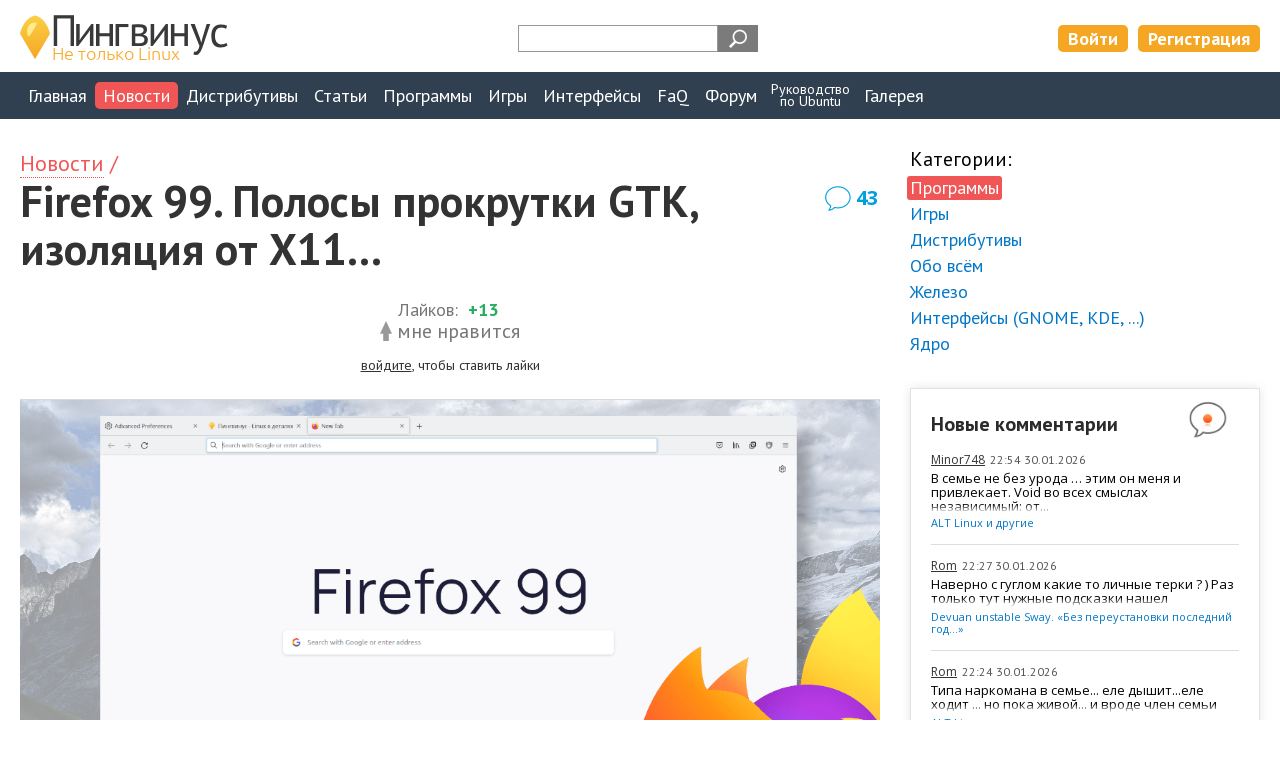

--- FILE ---
content_type: text/html; charset=UTF-8
request_url: https://pingvinus.ru/news/4323
body_size: 17324
content:
<!DOCTYPE html><html lang="ru"><head><meta charset="utf-8" /><script type="text/javascript" > (function(m,e,t,r,i,k,a){m[i]=m[i]||function(){(m[i].a=m[i].a||[]).push(arguments)}; m[i].l=1*new Date();k=e.createElement(t),a=e.getElementsByTagName(t)[0],k.async=1,k.src=r,a.parentNode.insertBefore(k,a)}) (window, document, "script", "https://mc.yandex.ru/metrika/tag.js", "ym"); ym(206215, "init", { clickmap:true, trackLinks:true, accurateTrackBounce:true, webvisor:true }); </script> <noscript><div><img src="https://mc.yandex.ru/watch/206215" style="position:absolute; left:-9999px;" alt="" /></div></noscript> <meta name="viewport" content="width=device-width,initial-scale=1" /><link rel="alternate" type="application/rss+xml" title="Пингвинус Linux RSS" href="https://pingvinus.ru/rss.xml" /><link rel="apple-touch-icon" sizes="120x120" href="/themes/pingvinus3/images/favicons/apple-touch-icon.png" /><link rel="apple-touch-icon" sizes="180x180" href="/themes/pingvinus3/images/favicons/apple-touch-icon-180x180.png" /><link rel="icon" type="image/png" sizes="32x32" href="/themes/pingvinus3/images/favicons/favicon-32x32.png" /><link rel="icon" type="image/png" sizes="16x16" href="/themes/pingvinus3/images/favicons/favicon-16x16.png" /><link rel="manifest" href="/site.webmanifest" /><link rel="mask-icon" href="/themes/pingvinus3/images/favicons/safari-pinned-tab.svg" color="#5bbad5" /><meta name="msapplication-TileColor" content="#da532c" /><meta name="theme-color" content="#ffffff" /><meta name="description" content="Что нового в Firefox 99. Релиз браузера. Основные изменения." /><meta name="keywords" content="Firefox 99" /><meta property="og:title" content="Firefox 99. Полосы прокрутки GTK, изоляция от X11..." /><meta property="og:image" content="https://pingvinus.ru/cr_images/modelImage/article/4323-teaser-yk8uihalhm.png" /><meta name="robots" content="max-image-preview:large" /><meta property="og:url" content="https://pingvinus.ru/news/4323" /><meta property="og:type" content="website" /><link rel="canonical" href="https://pingvinus.ru/news/4323" /><link rel="stylesheet" type="text/css" href="/themes/pingvinus3/css-o/article/show.css?v=1756188545" /><link rel="stylesheet" type="text/css" href="/themes/pingvinus3/css-o/comments.css?v=1756188545" /><link rel="stylesheet" type="text/css" href="/themes/pingvinus3/js/toast/src/jquery.toast.css?v=1648306893" /><link rel="stylesheet" type="text/css" href="/themes/pingvinus3/css-o/form.css?v=1756188545" /><link rel="stylesheet" type="text/css" href="/themes/pingvinus3/css-o/comments.css?v=29102020" /><link rel="stylesheet" type="text/css" href="/themes/pingvinus3/css-o/main.css?v=1757684568" /><script type="text/javascript" src="/assets/af3d881a/jquery.min.js"></script><script type="text/javascript" src="/themes/pingvinus3/js/voteupdown2.js"></script><script type="text/javascript" src="/themes/pingvinus3/js/comments.js"></script><script type="text/javascript" src="/themes/pingvinus3/js/toast/src/jquery.toast.js"></script><title>Firefox 99. Полосы прокрутки GTK, изоляция от X11.... Linux новости</title><script>window.yaContextCb=window.yaContextCb||[]</script><script src="https://yandex.ru/ads/system/context.js" async></script></head><body><header><div class="maxw c-pad"><div class="wrap"><a href="/" class="logo"><img src="/themes/pingvinus3/images/logo3.png" alt="Пингвинус Linux" width="208" height="49" /></a><div class="search-form"><div class="ya-site-form ya-site-form_inited_no" data-bem="{&quot;action&quot;:&quot;https://pingvinus.ru/search&quot;,&quot;arrow&quot;:false,&quot;bg&quot;:&quot;transparent&quot;,&quot;fontsize&quot;:12,&quot;fg&quot;:&quot;#000000&quot;,&quot;language&quot;:&quot;ru&quot;,&quot;logo&quot;:&quot;rb&quot;,&quot;publicname&quot;:&quot;Поиск на Pingvinus.ru&quot;,&quot;suggest&quot;:true,&quot;target&quot;:&quot;_self&quot;,&quot;tld&quot;:&quot;ru&quot;,&quot;type&quot;:3,&quot;usebigdictionary&quot;:true,&quot;searchid&quot;:2323140,&quot;input_fg&quot;:&quot;#ff8000&quot;,&quot;input_bg&quot;:&quot;#ffffff&quot;,&quot;input_fontStyle&quot;:&quot;normal&quot;,&quot;input_fontWeight&quot;:&quot;bold&quot;,&quot;input_placeholder&quot;:&quot;&quot;,&quot;input_placeholderColor&quot;:&quot;#000000&quot;,&quot;input_borderColor&quot;:&quot;#979797&quot;}"><form action="https://yandex.ru/search/site/" method="get" target="_self" accept-charset="utf-8"><input type="hidden" name="searchid" value="2323140"/><input type="hidden" name="l10n" value="ru"/><input type="hidden" name="reqenc" value=""/><input type="search" name="text" value=""/><input type="submit" value="Найти"/></form></div><style type="text/css">.ya-page_js_yes .ya-site-form_inited_no { display: none; }</style><script type="text/javascript">(function(w,d,c){var s=d.createElement('script'),h=d.getElementsByTagName('script')[0],e=d.documentElement;if((' '+e.className+' ').indexOf(' ya-page_js_yes ')===-1){e.className+=' ya-page_js_yes';}s.type='text/javascript';s.async=true;s.charset='utf-8';s.src=(d.location.protocol==='https:'?'https:':'http:')+'//site.yandex.net/v2.0/js/all.js';h.parentNode.insertBefore(s,h);(w[c]||(w[c]=[])).push(function(){Ya.Site.Form.init()})})(window,document,'yandex_site_callbacks');</script></div><div class="lrtools"><a href="/login" class="login" rel="nofollow">Войти</a><a href="/registration" class="reg" rel="nofollow">Регистрация</a></div></div></div></header><nav><div class="maxw c-pad"><input type="checkbox" id="show-nav-menu" role="button"><label for="show-nav-menu" class="show-nav-menu"></label><ul onclick=""><li><a href="/">Главная</a></li><li class="active"><a href="/news">Новости</a></li><li><a href="/distributions">Дистрибутивы</a></li><li><a href="/notes">Статьи</a></li><li><a href="/programs">Программы</a></li><li><a href="/games">Игры</a></li><li><a href="/gui">Интерфейсы</a></li><li><a href="/answers">FaQ</a></li><li><a href="/forum/">Форум</a></li><li class="ustudy"><a href="/ubuntu-study-for-beginners">Руководство<br/>по&nbsp;Ubuntu</a></li><li><a href="/gallery/screenshots">Галерея</a></li></ul></div></nav><div class="maxw c-pad c-mtb"><div class="sidebarlayout sidebartop"><div class="main-wrapper"><main><div class="bread"><a href="/news">Новости</a>&nbsp;/ </div><div class="maintitle"><h1>Firefox&nbsp;99. Полосы прокрутки GTK, изоляция от&nbsp;X11...</h1><a class="commentsCount" href="#comments">43</a></div><div class="ban insidetext"><div id="yandex_rtb_R-A-59493-2"></div><script>window.yaContextCb.push(()=>{
  Ya.Context.AdvManager.render({
    renderTo: 'yandex_rtb_R-A-59493-2',
    blockId: 'R-A-59493-2'
  })
})</script></div><div class="meta content pt0 c-bb"><div class="voteupdown"><div class="totalLikes"><span class="label">Лайков: </span><span class="value total">+13</span></div><span class="votelink like guest tooltip"><span class="tooltiptext"><a href="/login">Войдите</a>, чтобы ставить лайки</span><i></i><span class="label">мне нравится</span></span><div class="tip"><a href="/login">войдите</a>, чтобы ставить лайки</div></div></div><article><p><img width="1200" height="675" src="/cr_images/modelImage/article/4323-teaser-yk8uihalhm.png" alt="Firefox 99" /></p><div class="relInfo"><div class="relBlock relTitle">Firefox 99</div><div class="relBlock relBlockIcon relVerInfo"><table class="relInfoTable"><tr><td class="label">Версия:</td><td class="value">97, 98, 99</td></tr><tr><td class="label">Дата релиза:</td><td class="value">5 апреля 2022</td></tr><tr><td class="label">Предыдущий релиз:</td><td class="value">96 от 11 января 2022 (<a href="/news/4201">пресс-релиз</a>)            </td></tr></table></div><div class="relBlock relBlockIcon relAppUrl"><table class="relInfoTable"><tr><td class="label">Страница:</td><td class="value"><a href="/program/firefox">Firefox</a></td></tr></table></div></div><p>Состоялся релиз браузера Firefox&nbsp;99. Также ранее выходили релизы Firefox 97&nbsp;и&nbsp;98, про которые мы&nbsp;еще не&nbsp;писали. Отметим некоторые изменения в&nbsp;новых версиях.</p><p><figure class="bordered"><a target="_blank" href="/cr_images/modelImage/article/4323-pageimgs-l5j4echxkn.png"><img alt="Firefox 99. О программе" height="337" src="/cr_images/modelImage/article/4323-pageimgs-l5j4echxkn.png" width="620" /></a><figcaption>Firefox&nbsp;99. О&nbsp;программе</figcaption></figure></p><div class="note"><a href="/program/firefox">Firefox</a>&nbsp;&mdash; бразуер, разрабатываемый компанией Mozilla Foundation. Поддерживает синхронизацию, темы оформления, расширения и&nbsp;так далее. Является кроссплатформенным, доступен для настольных и&nbsp;мобильных операционных систем.</div><p><figure class="bordered"><a target="_blank" href="/cr_images/modelImage/article/4323-pageimgs-a5dmvmf1uj.png"><img alt="Firefox 99" height="961" src="/cr_images/modelImage/article/4323-pageimgs-a5dmvmf1uj.png" width="1516" /></a><figcaption>Firefox 99</figcaption></figure>&nbsp;</p><h2 class="icon wn">Что нового</h2><ul class="big"><li>В&nbsp;режиме чтения (ReaderMode) добавлена горячая клавиша <i class="key">n</i>&nbsp;для включения озвучивания текста.</li><li>Во&nbsp;встроенном просмотрщике PDF добавлена поддержка поиска с&nbsp;диакритическими знаками и&nbsp;без.</li><li>Для версии программы под Linux выполнено усиление изоляции сайтов (sanbox). Теперь процессы, работающие с&nbsp;web-контентом, не&nbsp;имеют доступа к&nbsp;X-серверу (X11).</li><li>Добавлена поддержка нативных полос прокрутки GTK. Для их&nbsp;активации необходимо перейти на&nbsp;страницу настроек <i>about:config</i> и&nbsp;установить опцию <i class="item">widget.gtk.overlay-scrollbars.enabled</i> в&nbsp;значение <i class="item">true</i>.</li><li>Добавлена поддержка нативных контекстных меню GTK. Для активации необходимо включить опцию <i class="item">widget.gtk.native-context-menus</i> в&nbsp;значение <i class="item">true</i>.</li><li>Улучшена поддержка Wayland.</li><li>Истек срок действия 18&nbsp;цветовых тем Colorway, которые предлагались к&nbsp;использованию, начиная с&nbsp;версии Firefox&nbsp;94. Чтобы сохранить текущую цветовую схему, необходимо включить Colorway через менеджер дополнений.</li><li>Обновлен интерфейс (поведение) загрузки файлов. Теперь загрузка файлов начинается автоматически, без отображения запроса на&nbsp;сохранение. Доступ к&nbsp;списку загрузок можно получить через контекстное меню по&nbsp;кнопке <i>Загрузки</i>.</li><li>Добавлена поддержка нового стиля полос прокрутки в&nbsp;Windows&nbsp;11.</li><li>И&nbsp;некоторые другие изменения.</li></ul><div class="ban insidetext ban4"></div></article><div class="relations"><h2>Материалы по теме:</h2><ul><li><a href="/news/4055">Firefox&nbsp;93. Поддержка AVIF</a></li><li><a href="/news/4112">Firefox&nbsp;94. Вкладки по&nbsp;контейнерам, новая служебная страница...</a></li><li><a href="/news/4201">Релиз браузера Firefox&nbsp;96</a></li><li><a href="/news/4353">Firefox 100. Юбилейный релиз</a></li><li><a href="/news/4680">Релиз браузера Firefox 110</a></li></ul></div><div class="relations"><h2>Еще новости:</h2><ul><li><a href="/news/4321">Deepin&nbsp;20.5. Разблокировка по&nbsp;лицу, точный поиск, Pin Screenshot...</a></li><li><a href="/news/4284">GNOME&nbsp;42 (+Видео). Новое оформление, темная тема, иконки, скринкасты</a></li><li><a href="/news/4320">Релиз ядра Linux&nbsp;5.17</a></li><li><a href="/news/4319">Релиз программы GParted 1.4.0. Разметка дисков</a></li><li><a href="/news/4285">Pale Moon&nbsp;30. Быстрый браузер на&nbsp;базе Firefox</a></li></ul></div><div class="c-bt"><div class="meta content c-bb"><a class="commentsCount" rel="nofollow" href="#comments">43</a><ul class="submeta"><li><span class="time">Опубликовано: 09.04.2022</span></li></ul></div></div></main></div><aside><div class="menu"><div class="block"><h4>Категории:</h4><ul><li><a class="active" href="/news/category/programs">Программы</a></li><li><a href="/news/category/games">Игры</a></li><li><a href="/news/category/distributions">Дистрибутивы</a></li><li><a href="/news/category/other">Обо всём</a></li><li><a href="/news/category/hardware">Железо</a></li><li><a href="/news/category/gui">Интерфейсы (GNOME, KDE, ...)</a></li><li class="last"><a href="/news/category/kernel">Ядро</a></li></ul></div></div><div class="section-mt ban ban-sidebar"></div><section class="bordered lastComments section-mt hideOnAsideHide"><h4 id="newComments">Новые комментарии</h4><ul class="lastComments"><li><div class="meta"><span class="user"><a rel="nofollow" href="/user/minor748">Minor748</a></span><span class="time">22:54 30.01.2026</span></div><a class="text" href="/note/alt-and-others#c120855">В семье не без урода … этим он меня и привлекает. Void во всех смыслах независимый: от...</a><div class="title"><a href="/note/alt-and-others">ALT Linux и другие</a></div></li><li><div class="meta"><span class="user"><a rel="nofollow" href="/user/rom">Rom</a></span><span class="time">22:27 30.01.2026</span></div><a class="text" href="/gallery/4802#c120854">Наверно с гуглом какие то личные терки ? ) Раз только тут нужные подсказки нашел</a><div class="title"><a href="/gallery/4802">Devuan unstable Sway. «Без переустановки последний год...»</a></div></li><li><div class="meta"><span class="user"><a rel="nofollow" href="/user/rom">Rom</a></span><span class="time">22:24 30.01.2026</span></div><a class="text" href="/note/alt-and-others#c120853">Типа наркомана в семье... еле дышит...еле ходит ... но пока живой... и вроде член семьи</a><div class="title"><a href="/note/alt-and-others">ALT Linux и другие</a></div></li><li><div class="meta"><span class="user"><a rel="nofollow" href="/user/rom">Rom</a></span><span class="time">22:21 30.01.2026</span></div><a class="text" href="/note/alt-and-others#c120852">KISS... любой дистр линукс KISS... Все остальное мозги, если есть и снова мозги Все...</a><div class="title"><a href="/note/alt-and-others">ALT Linux и другие</a></div></li><li><div class="meta"><span class="user"><a rel="nofollow" href="/user/yosh78">yosh78</a></span><span class="time">20:53 30.01.2026</span></div><a class="text" href="/gallery/4802#c120851">+ автору,нашел полезные подсказки для оптимизации своего Devuan-MX .</a><div class="title"><a href="/gallery/4802">Devuan unstable Sway. «Без переустановки последний год...»</a></div></li><li><div class="meta"><span class="user"><a rel="nofollow" href="/user/mockingbird">Mockingbird</a></span><span class="time">18:38 30.01.2026</span></div><a class="text" href="/note/alt-and-others#c120850">&gt;&gt; Но таки может есть смысл подумать за выделенный сервер?Интересно изучить,...</a><div class="title"><a href="/note/alt-and-others">ALT Linux и другие</a></div></li><li><div class="meta"><span class="user"><a rel="nofollow" href="/user/minor748">Minor748</a></span><span class="time">18:28 30.01.2026</span></div><a class="text" href="/note/alt-and-others#c120849">&gt; Про нелюбовь к Арч/Федора/Солус/нужноевписать Мне Дебиан не нравится и никогда он...</a><div class="title"><a href="/note/alt-and-others">ALT Linux и другие</a></div></li><li><div class="meta"><span class="user"><a rel="nofollow" href="/user/xkde">xKDE</a></span><span class="time">18:21 30.01.2026</span></div><a class="text" href="/note/alt-and-others#c120848">Всё тривиально! Ubuntu) У них есть своя готовая реализация! А можно и  через kubeadm! Или...</a><div class="title"><a href="/note/alt-and-others">ALT Linux и другие</a></div></li><li><div class="meta"><span class="user"><a rel="nofollow" href="/user/mockingbird">Mockingbird</a></span><span class="time">17:48 30.01.2026</span></div><a class="text" href="/note/alt-and-others#c120847">&gt;&gt; По системе — что ближе! Ближе всё, что имеет хорошую документацию и поддержку со...</a><div class="title"><a href="/note/alt-and-others">ALT Linux и другие</a></div></li><li><div class="meta"><span class="user"><a rel="nofollow" href="/user/xkde">xKDE</a></span><span class="time">17:43 30.01.2026</span></div><a class="text" href="/note/alt-and-others#c120846">Там всё вполне доступно расписано! И тут вопрос не &quot;любви/не любви&quot;... Нужно...</a><div class="title"><a href="/note/alt-and-others">ALT Linux и другие</a></div></li></ul></section><section class="bordered section-mt subscribers-topline"><div class="wrap"><!--noindex--><!--/noindex--><ul class="subscribers"><!--noindex--><li class="label">Подписка:</li><li><a href="#" onclick="javascript:window.open('https://t.me/pingvinus_ru','_blank')" ><img src="/themes/pingvinus3/images/i/teleg48.png" width="48" height="48" alt="Telegram" /></a></li><li><a href="#" onclick="javascript:window.open('https://www.youtube.com/channel/UCnxk5BzZxRN7y3a1IqHhVlA','_blank')" ><img src="/themes/pingvinus3/images/i/youtube48.png" width="48" height="48" alt="Youtube" /></a></li><li><a href="#" onclick="javascript:window.open('/rss.xml','_blank')" ><img src="/themes/pingvinus3/images/i/rss.png" width="48" height="48" alt="RSS" /></a></li><!--/noindex--></ul></div></section><section class="section-mt bordered userpicture"><h4>Новое в галерее</h4><ul><li><a class="userpicture" href="/gallery/5443"><img width="350" height="197" src="/cr_images/userpicture/s/5443-0.png" alt="" /></a></li><li><a class="userpicture" href="/gallery/5441"><img width="350" height="197" src="/cr_images/userpicture/s/5441-0.png" alt="" /></a></li><li><a class="userpicture" href="/gallery/5440"><img width="350" height="197" src="/cr_images/userpicture/s/5440-0.png" alt="" /></a></li><li><a class="userpicture" href="/gallery/5438"><img width="350" height="233" src="/cr_images/userpicture/s/5438-0.png" alt="" /></a></li></ul></section></aside></div></div><div id="comments" class="c-bt"><div class="centerlayout c-pad"><h2 class="center">Комментарии</h2><div class="writecommentlink"><a href="#" onclick="return commentShowForm()">написать комментарий</a></div><div id="c73232" class="comment"><div class="hdata"><a rel="nofollow" class="user" style="background-image:url(&#039;/cr_images/avatar/t/26722.png&#039;)" href="/user/minor748">Minor748</a><div class="tooltip"><div class="tooltiptext top">Активный пользователь</div><img width="21" height="21" class="badge" src="/themes/pingvinus3/images/badges/crown28.png" alt="Активный" /></div><div class="time">09.04.2022<br/>10:02</div><span class="tooltip"><span class="tooltiptext top">Постоянная ссылка на комментарий</span><a class="staticlink" href="https://pingvinus.ru/news/4323#c73232"><img width="20" height="20" src="/themes/pingvinus3/images/i/hashtag20.png" alt="Постоянная ссылка на комментарий" /></a></span><div class="voteupdown"><div class="totalLikes"><span title="Дизлайки" class="value negative dislikesValue"> </span><span title="Лайки" class="value likesValue">+1</span></div><span class="votelink like guest tooltip"><span class="tooltiptext"><a href="/login">Войдите</a>, чтобы ставить лайки</span><i></i><span class="label">мне нравится</span></span><div class="tip"><a href="/login">войдите</a>, чтобы ставить лайки</div></div></div><div class="commentText">Не может не радовать, что Librewolf у меня работает быстрее, чем UG Chromium</div><div class="bdata"><div class="commentRepFPlace"></div><div class="reply"><a title="Ответить на этот комментарий" onclick="return commentShowReplyForm(73232, 4323, &quot;Minor748&quot;)" class="replyLink" href="#reply">ответить</a></div></div></div><div class="comment-w wl0"><div id="c73239" class="comment"><div class="hdata"><a rel="nofollow" class="user" style="background-image:url(&#039;/cr_images/avatar/t/27729.jpg&#039;)" href="/user/x230">x230</a><div class="tooltip"><div class="tooltiptext top">Активный пользователь</div><img width="21" height="21" class="badge" src="/themes/pingvinus3/images/badges/crown28.png" alt="Активный" /></div><div class="time">09.04.2022<br/>14:18</div><span class="tooltip"><span class="tooltiptext top">Постоянная ссылка на комментарий</span><a class="staticlink" href="https://pingvinus.ru/news/4323#c73239"><img width="20" height="20" src="/themes/pingvinus3/images/i/hashtag20.png" alt="Постоянная ссылка на комментарий" /></a></span><span class="tooltip"><span class="tooltiptext top">Родительский комментарий</span><a class="staticlink" href="#c73232">Minor748<img width="20" height="20" src="/themes/pingvinus3/images/i/parentcomment20.png" alt="Родительский комментарий" /></a></span><div class="voteupdown"><div class="totalLikes"><span title="Дизлайки" class="value negative dislikesValue"> </span><span title="Лайки" class="value likesValue">+1</span></div><span class="votelink like guest tooltip"><span class="tooltiptext"><a href="/login">Войдите</a>, чтобы ставить лайки</span><i></i><span class="label">мне нравится</span></span><div class="tip"><a href="/login">войдите</a>, чтобы ставить лайки</div></div></div><div class="commentText">Как замерял? <br />По моим ощущениям - одинаково...<br />А по &quot;комфортности&quot; я отдал предпочтения UGC.<br />Но LibreWolf таки стоит на запасном пути!</div><div class="bdata"><div class="commentRepFPlace"></div><div class="reply"><a title="Ответить на этот комментарий" onclick="return commentShowReplyForm(73239, 4323, &quot;x230&quot;)" class="replyLink" href="#reply">ответить</a></div></div></div><div class="comment-w wl0"><div id="c73243" class="comment"><div class="hdata"><a rel="nofollow" class="user" style="background-image:url(&#039;/cr_images/avatar/t/26722.png&#039;)" href="/user/minor748">Minor748</a><div class="tooltip"><div class="tooltiptext top">Активный пользователь</div><img width="21" height="21" class="badge" src="/themes/pingvinus3/images/badges/crown28.png" alt="Активный" /></div><div class="time">09.04.2022<br/>15:24</div><span class="tooltip"><span class="tooltiptext top">Постоянная ссылка на комментарий</span><a class="staticlink" href="https://pingvinus.ru/news/4323#c73243"><img width="20" height="20" src="/themes/pingvinus3/images/i/hashtag20.png" alt="Постоянная ссылка на комментарий" /></a></span><span class="tooltip"><span class="tooltiptext top">Родительский комментарий</span><a class="staticlink" href="#c73239">x230<img width="20" height="20" src="/themes/pingvinus3/images/i/parentcomment20.png" alt="Родительский комментарий" /></a></span><div class="voteupdown"><div class="totalLikes"><span title="Дизлайки" class="value negative dislikesValue"> </span><span title="Лайки" class="value likesValue">+1</span></div><span class="votelink like guest tooltip"><span class="tooltiptext"><a href="/login">Войдите</a>, чтобы ставить лайки</span><i></i><span class="label">мне нравится</span></span><div class="tip"><a href="/login">войдите</a>, чтобы ставить лайки</div></div></div><div class="commentText">Да, это субъективно, исключительно по ощущениям. <br /><br />Но, в отличии от Chromium, FF поддаётся дательной настройке, включая и работу с кэшем, и работу с диском, с ОЗУ, с ЦП, webrender в обоих вроде есть. Многие параметры часто можно детально настроить, до килобайт. <br /><br />По крайней мере, Librewolf не зависает у меня колом на сайте одного из банков.</div><div class="bdata"><div class="commentRepFPlace"></div><div class="reply"><a title="Ответить на этот комментарий" onclick="return commentShowReplyForm(73243, 4323, &quot;Minor748&quot;)" class="replyLink" href="#reply">ответить</a></div></div></div><div id="commentChildFor73239"></div></div><div id="commentChildFor73232"></div></div><div id="c73234" class="comment"><div class="hdata"><a rel="nofollow" class="user" style="background-image:url(&#039;/themes/pingvinus3/images/i/user32-g.png&#039;)" href="/user/pedroamor">PedroAmor</a><div class="tooltip"><div class="tooltiptext top">Активный пользователь</div><img width="21" height="21" class="badge" src="/themes/pingvinus3/images/badges/crown28.png" alt="Активный" /></div><div class="time">09.04.2022<br/>10:15</div><span class="tooltip"><span class="tooltiptext top">Постоянная ссылка на комментарий</span><a class="staticlink" href="https://pingvinus.ru/news/4323#c73234"><img width="20" height="20" src="/themes/pingvinus3/images/i/hashtag20.png" alt="Постоянная ссылка на комментарий" /></a></span><div class="voteupdown"><div class="totalLikes"><span title="Дизлайки" class="value negative dislikesValue"> </span><span title="Лайки" class="value likesValue">0</span></div><span class="votelink like guest tooltip"><span class="tooltiptext"><a href="/login">Войдите</a>, чтобы ставить лайки</span><i></i><span class="label">мне нравится</span></span><div class="tip"><a href="/login">войдите</a>, чтобы ставить лайки</div></div></div><div class="commentText">То что, под Linux выполнено усиление изоляции сайтов sandbox - хорошо, уж очень много гуано в инете. Гляну как оно - под. нативных полос прокрутки GTK.</div><div class="bdata"><div class="commentRepFPlace"></div><div class="reply"><a title="Ответить на этот комментарий" onclick="return commentShowReplyForm(73234, 4323, &quot;PedroAmor&quot;)" class="replyLink" href="#reply">ответить</a></div></div></div><div id="c73235" class="comment"><div class="hdata"><a rel="nofollow" class="user" style="background-image:url(&#039;/themes/pingvinus3/images/i/user32-g.png&#039;)" href="/user/kyka">Kyka</a><div class="tooltip"><div class="tooltiptext top">Активный пользователь</div><img width="21" height="21" class="badge" src="/themes/pingvinus3/images/badges/crown28.png" alt="Активный" /></div><div class="time">09.04.2022<br/>13:16</div><span class="tooltip"><span class="tooltiptext top">Постоянная ссылка на комментарий</span><a class="staticlink" href="https://pingvinus.ru/news/4323#c73235"><img width="20" height="20" src="/themes/pingvinus3/images/i/hashtag20.png" alt="Постоянная ссылка на комментарий" /></a></span><div class="voteupdown"><div class="totalLikes"><span title="Дизлайки" class="value negative dislikesValue"> </span><span title="Лайки" class="value likesValue">+8</span></div><span class="votelink like guest tooltip"><span class="tooltiptext"><a href="/login">Войдите</a>, чтобы ставить лайки</span><i></i><span class="label">мне нравится</span></span><div class="tip"><a href="/login">войдите</a>, чтобы ставить лайки</div></div></div><div class="commentText">О времена! О нравы! <br />Как известно присутствующим, мозила удалила поиск яндекса в Firefox'e. Это ее право. А я удалил Firefox из системы. Это моё право. Не терплю, когда мне кто-то навязывает свои &quot;взгляды&quot;. <br />Ранее я никогда не пользовался браузером от яндекса. А тут взял да и поставил вместо Firefox'a. И знаете, был приятно удивлен. Мне Яндекс-браузер понравился. Расширения ставятся хромовские и от Operы. Работает весьма быстро, функционал богатый. Интересно, что сразу после установки Алиса стала предлагать свои услуги. Но они мне пока не нужны и я ее временно отключил. <br />Учитывая тот грустный факт, что убунтовские разработчики ушли из России, а вместе с ними ушли и другие, бросив на произвол судьбы корпоративных пользователей, а также принимая во внимание козни мозилы, я стал искать замену своей Xubunt'e. И нашел. Думаю в ближайшее время поставить Simply linux. Уже посмотрел в live-режиме дистрибутив на 10-й платформе. И тоже был приятно удивлен. Мне все понравилось. Да и спокойней будет, никаких скрытых сюрпризов и козней надеюсь не будет.</div><div class="bdata"><div class="commentRepFPlace"></div><div class="reply"><a title="Ответить на этот комментарий" onclick="return commentShowReplyForm(73235, 4323, &quot;Kyka&quot;)" class="replyLink" href="#reply">ответить</a></div></div></div><div class="comment-w wl0"><div id="c73238" class="comment"><div class="hdata"><a rel="nofollow" class="user" style="background-image:url(&#039;/cr_images/avatar/t/26531.jpg&#039;)" href="/user/origin">origin</a><div class="tooltip"><div class="tooltiptext top">Активный пользователь</div><img width="21" height="21" class="badge" src="/themes/pingvinus3/images/badges/crown28.png" alt="Активный" /></div><div class="time">09.04.2022<br/>14:02</div><span class="tooltip"><span class="tooltiptext top">Постоянная ссылка на комментарий</span><a class="staticlink" href="https://pingvinus.ru/news/4323#c73238"><img width="20" height="20" src="/themes/pingvinus3/images/i/hashtag20.png" alt="Постоянная ссылка на комментарий" /></a></span><span class="tooltip"><span class="tooltiptext top">Родительский комментарий</span><a class="staticlink" href="#c73235">Kyka<img width="20" height="20" src="/themes/pingvinus3/images/i/parentcomment20.png" alt="Родительский комментарий" /></a></span><div class="voteupdown"><div class="totalLikes"><span title="Дизлайки" class="value negative dislikesValue"> </span><span title="Лайки" class="value likesValue">+1</span></div><span class="votelink like guest tooltip"><span class="tooltiptext"><a href="/login">Войдите</a>, чтобы ставить лайки</span><i></i><span class="label">мне нравится</span></span><div class="tip"><a href="/login">войдите</a>, чтобы ставить лайки</div></div></div><div class="commentText">Просто ИНФО<br />ROSA Fresh R12.2 новенькая от 2022-04-09<br />Все Просто и полный автомат в отличии от Федора-КДЕ-35 !<br />ОС «Simply Linux» не Оченььь !</div><div class="bdata"><div class="commentRepFPlace"></div><div class="reply"><a title="Ответить на этот комментарий" onclick="return commentShowReplyForm(73238, 4323, &quot;origin&quot;)" class="replyLink" href="#reply">ответить</a></div></div></div><div class="comment-w wl0"><div id="c73245" class="comment"><div class="hdata"><span class="user">Андрей</span><div class="time">09.04.2022<br/>16:55</div><span class="tooltip"><span class="tooltiptext top">Постоянная ссылка на комментарий</span><a class="staticlink" href="https://pingvinus.ru/news/4323#c73245"><img width="20" height="20" src="/themes/pingvinus3/images/i/hashtag20.png" alt="Постоянная ссылка на комментарий" /></a></span><span class="tooltip"><span class="tooltiptext top">Родительский комментарий</span><a class="staticlink" href="#c73238">origin<img width="20" height="20" src="/themes/pingvinus3/images/i/parentcomment20.png" alt="Родительский комментарий" /></a></span><div class="voteupdown"><div class="totalLikes"><span title="Дизлайки" class="value negative dislikesValue"> </span><span title="Лайки" class="value likesValue">0</span></div><span class="votelink like guest tooltip"><span class="tooltiptext"><a href="/login">Войдите</a>, чтобы ставить лайки</span><i></i><span class="label">мне нравится</span></span><div class="tip"><a href="/login">войдите</a>, чтобы ставить лайки</div></div></div><div class="commentText">ОС «Simply Linux»   репозиторий софта большой в отличии от Rosa Fresh, и alt поддерживает процессоры Эльбрус.</div><div class="bdata"><div class="commentRepFPlace"></div><div class="reply"><a title="Ответить на этот комментарий" onclick="return commentShowReplyForm(73245, 4323, &quot;Андрей&quot;)" class="replyLink" href="#reply">ответить</a></div></div></div><div class="comment-w wl0"><div id="c73256" class="comment"><div class="hdata"><a rel="nofollow" class="user" style="background-image:url(&#039;/cr_images/avatar/t/27729.jpg&#039;)" href="/user/x230">x230</a><div class="tooltip"><div class="tooltiptext top">Активный пользователь</div><img width="21" height="21" class="badge" src="/themes/pingvinus3/images/badges/crown28.png" alt="Активный" /></div><div class="time">09.04.2022<br/>20:32</div><span class="tooltip"><span class="tooltiptext top">Постоянная ссылка на комментарий</span><a class="staticlink" href="https://pingvinus.ru/news/4323#c73256"><img width="20" height="20" src="/themes/pingvinus3/images/i/hashtag20.png" alt="Постоянная ссылка на комментарий" /></a></span><span class="tooltip"><span class="tooltiptext top">Родительский комментарий</span><a class="staticlink" href="#c73245">Андрей<img width="20" height="20" src="/themes/pingvinus3/images/i/parentcomment20.png" alt="Родительский комментарий" /></a></span><div class="voteupdown"><div class="totalLikes"><span title="Дизлайки" class="value negative dislikesValue"> </span><span title="Лайки" class="value likesValue">0</span></div><span class="votelink like guest tooltip"><span class="tooltiptext"><a href="/login">Войдите</a>, чтобы ставить лайки</span><i></i><span class="label">мне нравится</span></span><div class="tip"><a href="/login">войдите</a>, чтобы ставить лайки</div></div></div><div class="commentText">&gt;&gt; alt поддерживает процессоры Эльбрус<br /><br />Но мой кошелёк его не поддержит.</div><div class="bdata"><div class="commentRepFPlace"></div><div class="reply"><a title="Ответить на этот комментарий" onclick="return commentShowReplyForm(73256, 4323, &quot;x230&quot;)" class="replyLink" href="#reply">ответить</a></div></div></div><div class="comment-w wl0"><div id="c73308" class="comment"><div class="hdata"><span class="user">Андрей</span><div class="time">11.04.2022<br/>06:55</div><span class="tooltip"><span class="tooltiptext top">Постоянная ссылка на комментарий</span><a class="staticlink" href="https://pingvinus.ru/news/4323#c73308"><img width="20" height="20" src="/themes/pingvinus3/images/i/hashtag20.png" alt="Постоянная ссылка на комментарий" /></a></span><span class="tooltip"><span class="tooltiptext top">Родительский комментарий</span><a class="staticlink" href="#c73256">x230<img width="20" height="20" src="/themes/pingvinus3/images/i/parentcomment20.png" alt="Родительский комментарий" /></a></span><div class="voteupdown"><div class="totalLikes"><span title="Дизлайки" class="value negative dislikesValue"> </span><span title="Лайки" class="value likesValue">0</span></div><span class="votelink like guest tooltip"><span class="tooltiptext"><a href="/login">Войдите</a>, чтобы ставить лайки</span><i></i><span class="label">мне нравится</span></span><div class="tip"><a href="/login">войдите</a>, чтобы ставить лайки</div></div></div><div class="commentText">Сама возможность такова есть и это приятно, а вдруг малоли будет такая возможность использовать эльбрус процессоры, лично мне интересно попробовать эльбрус.</div><div class="bdata"><div class="commentRepFPlace"></div><div class="reply"><a title="Ответить на этот комментарий" onclick="return commentShowReplyForm(73308, 4323, &quot;Андрей&quot;)" class="replyLink" href="#reply">ответить</a></div></div></div><div id="commentChildFor73256"></div></div><div id="commentChildFor73245"></div></div><div id="commentChildFor73238"></div></div><div id="c73247" class="comment"><div class="hdata"><a rel="nofollow" class="user" style="background-image:url(&#039;/themes/pingvinus3/images/i/user32-g.png&#039;)" href="/user/ar1stocrat">Ar1stocrat</a><div class="time">09.04.2022<br/>18:26</div><span class="tooltip"><span class="tooltiptext top">Постоянная ссылка на комментарий</span><a class="staticlink" href="https://pingvinus.ru/news/4323#c73247"><img width="20" height="20" src="/themes/pingvinus3/images/i/hashtag20.png" alt="Постоянная ссылка на комментарий" /></a></span><span class="tooltip"><span class="tooltiptext top">Родительский комментарий</span><a class="staticlink" href="#c73235">Kyka<img width="20" height="20" src="/themes/pingvinus3/images/i/parentcomment20.png" alt="Родительский комментарий" /></a></span><div class="voteupdown"><div class="totalLikes"><span title="Дизлайки" class="value negative dislikesValue"> </span><span title="Лайки" class="value likesValue">+9</span></div><span class="votelink like guest tooltip"><span class="tooltiptext"><a href="/login">Войдите</a>, чтобы ставить лайки</span><i></i><span class="label">мне нравится</span></span><div class="tip"><a href="/login">войдите</a>, чтобы ставить лайки</div></div></div><div class="commentText">Не думал я, что кремлеботы и до сюда доберутся...</div><div class="bdata"><div class="commentRepFPlace"></div><div class="reply"><a title="Ответить на этот комментарий" onclick="return commentShowReplyForm(73247, 4323, &quot;Ar1stocrat&quot;)" class="replyLink" href="#reply">ответить</a></div></div></div><div class="comment-w wl0"><div id="c73257" class="comment"><div class="hdata"><a rel="nofollow" class="user" style="background-image:url(&#039;/cr_images/avatar/t/27729.jpg&#039;)" href="/user/x230">x230</a><div class="tooltip"><div class="tooltiptext top">Активный пользователь</div><img width="21" height="21" class="badge" src="/themes/pingvinus3/images/badges/crown28.png" alt="Активный" /></div><div class="time">09.04.2022<br/>20:35</div><span class="tooltip"><span class="tooltiptext top">Постоянная ссылка на комментарий</span><a class="staticlink" href="https://pingvinus.ru/news/4323#c73257"><img width="20" height="20" src="/themes/pingvinus3/images/i/hashtag20.png" alt="Постоянная ссылка на комментарий" /></a></span><span class="tooltip"><span class="tooltiptext top">Родительский комментарий</span><a class="staticlink" href="#c73247">Ar1stocrat<img width="20" height="20" src="/themes/pingvinus3/images/i/parentcomment20.png" alt="Родительский комментарий" /></a></span><div class="voteupdown"><div class="totalLikes"><span title="Дизлайки" class="value negative dislikesValue"> </span><span title="Лайки" class="value likesValue">+5</span></div><span class="votelink like guest tooltip"><span class="tooltiptext"><a href="/login">Войдите</a>, чтобы ставить лайки</span><i></i><span class="label">мне нравится</span></span><div class="tip"><a href="/login">войдите</a>, чтобы ставить лайки</div></div></div><div class="commentText">Мысли шире, терпимее! <br />Представь, что в мире есть люди, которым на самом деле нравится Яндекс.Браузер... Или те, которые ненавидят Firefox!.. <br />Или всё должно быть только по-твоему?</div><div class="bdata"><div class="commentRepFPlace"></div><div class="reply"><a title="Ответить на этот комментарий" onclick="return commentShowReplyForm(73257, 4323, &quot;x230&quot;)" class="replyLink" href="#reply">ответить</a></div></div></div><div class="comment-w wl0"><div id="c73260" class="comment"><div class="hdata"><a rel="nofollow" class="user" style="background-image:url(&#039;/themes/pingvinus3/images/i/user32-g.png&#039;)" href="/user/ar1stocrat">Ar1stocrat</a><div class="time">09.04.2022<br/>21:11</div><span class="tooltip"><span class="tooltiptext top">Постоянная ссылка на комментарий</span><a class="staticlink" href="https://pingvinus.ru/news/4323#c73260"><img width="20" height="20" src="/themes/pingvinus3/images/i/hashtag20.png" alt="Постоянная ссылка на комментарий" /></a></span><span class="tooltip"><span class="tooltiptext top">Родительский комментарий</span><a class="staticlink" href="#c73257">x230<img width="20" height="20" src="/themes/pingvinus3/images/i/parentcomment20.png" alt="Родительский комментарий" /></a></span><div class="voteupdown"><div class="totalLikes"><span title="Дизлайки" class="value negative dislikesValue"> </span><span title="Лайки" class="value likesValue">+4</span></div><span class="votelink like guest tooltip"><span class="tooltiptext"><a href="/login">Войдите</a>, чтобы ставить лайки</span><i></i><span class="label">мне нравится</span></span><div class="tip"><a href="/login">войдите</a>, чтобы ставить лайки</div></div></div><div class="commentText">Дело ведь не в вкусовщине, сам текст звучит в стиле кремлевской пропаганды.</div><div class="bdata"><div class="commentRepFPlace"></div><div class="reply"><a title="Ответить на этот комментарий" onclick="return commentShowReplyForm(73260, 4323, &quot;Ar1stocrat&quot;)" class="replyLink" href="#reply">ответить</a></div></div></div><div id="c73268" class="comment"><div class="hdata"><span class="user">Eugeny Bobylev</span><div class="time">10.04.2022<br/>10:24</div><span class="tooltip"><span class="tooltiptext top">Постоянная ссылка на комментарий</span><a class="staticlink" href="https://pingvinus.ru/news/4323#c73268"><img width="20" height="20" src="/themes/pingvinus3/images/i/hashtag20.png" alt="Постоянная ссылка на комментарий" /></a></span><span class="tooltip"><span class="tooltiptext top">Родительский комментарий</span><a class="staticlink" href="#c73257">x230<img width="20" height="20" src="/themes/pingvinus3/images/i/parentcomment20.png" alt="Родительский комментарий" /></a></span><div class="voteupdown"><div class="totalLikes"><span title="Дизлайки" class="value negative dislikesValue"> </span><span title="Лайки" class="value likesValue">0</span></div><span class="votelink like guest tooltip"><span class="tooltiptext"><a href="/login">Войдите</a>, чтобы ставить лайки</span><i></i><span class="label">мне нравится</span></span><div class="tip"><a href="/login">войдите</a>, чтобы ставить лайки</div></div></div><div class="commentText">Яндекс браузер стоит у меня на винде. Пользуюсь и доволен. Под Линуксом его у меня нет.</div><div class="bdata"><div class="commentRepFPlace"></div><div class="reply"><a title="Ответить на этот комментарий" onclick="return commentShowReplyForm(73268, 4323, &quot;Eugeny Bobylev&quot;)" class="replyLink" href="#reply">ответить</a></div></div></div><div id="commentChildFor73257"></div></div><div id="commentChildFor73247"></div></div><div id="c73248" class="comment"><div class="hdata"><a rel="nofollow" class="user" style="background-image:url(&#039;/cr_images/avatar/t/26722.png&#039;)" href="/user/minor748">Minor748</a><div class="tooltip"><div class="tooltiptext top">Активный пользователь</div><img width="21" height="21" class="badge" src="/themes/pingvinus3/images/badges/crown28.png" alt="Активный" /></div><div class="time">09.04.2022<br/>18:33</div><span class="tooltip"><span class="tooltiptext top">Постоянная ссылка на комментарий</span><a class="staticlink" href="https://pingvinus.ru/news/4323#c73248"><img width="20" height="20" src="/themes/pingvinus3/images/i/hashtag20.png" alt="Постоянная ссылка на комментарий" /></a></span><span class="tooltip"><span class="tooltiptext top">Родительский комментарий</span><a class="staticlink" href="#c73235">Kyka<img width="20" height="20" src="/themes/pingvinus3/images/i/parentcomment20.png" alt="Родительский комментарий" /></a></span><div class="voteupdown"><div class="totalLikes"><span title="Дизлайки" class="value negative dislikesValue"> </span><span title="Лайки" class="value likesValue">+11</span></div><span class="votelink like guest tooltip"><span class="tooltiptext"><a href="/login">Войдите</a>, чтобы ставить лайки</span><i></i><span class="label">мне нравится</span></span><div class="tip"><a href="/login">войдите</a>, чтобы ставить лайки</div></div></div><div class="commentText">Человек, который совершил сразу 3 ошибки:<br /><br />1 Использовал чистый Firefox;<br />2 Использовал набор поисковиков по умолчанию;<br />3 Перешел на яндекс.браузер.</div><div class="bdata"><div class="commentRepFPlace"></div><div class="reply"><a title="Ответить на этот комментарий" onclick="return commentShowReplyForm(73248, 4323, &quot;Minor748&quot;)" class="replyLink" href="#reply">ответить</a></div></div></div><div class="comment-w wl0"><div id="c73254" class="comment"><div class="hdata"><a rel="nofollow" class="user" style="background-image:url(&#039;/cr_images/avatar/t/29030.jpg&#039;)" href="/user/varg">VARG</a><div class="time">09.04.2022<br/>19:52</div><span class="tooltip"><span class="tooltiptext top">Постоянная ссылка на комментарий</span><a class="staticlink" href="https://pingvinus.ru/news/4323#c73254"><img width="20" height="20" src="/themes/pingvinus3/images/i/hashtag20.png" alt="Постоянная ссылка на комментарий" /></a></span><span class="tooltip"><span class="tooltiptext top">Родительский комментарий</span><a class="staticlink" href="#c73248">Minor748<img width="20" height="20" src="/themes/pingvinus3/images/i/parentcomment20.png" alt="Родительский комментарий" /></a></span><div class="voteupdown"><div class="totalLikes"><span title="Дизлайки" class="value negative dislikesValue"> </span><span title="Лайки" class="value likesValue">+3</span></div><span class="votelink like guest tooltip"><span class="tooltiptext"><a href="/login">Войдите</a>, чтобы ставить лайки</span><i></i><span class="label">мне нравится</span></span><div class="tip"><a href="/login">войдите</a>, чтобы ставить лайки</div></div></div><div class="commentText">яндекс поиск можно добавить в пару кликов.<br />переходите на главную страничку поисковика, делаете правый клик на адресную строку и в появившимся меню нажимаете на &quot;добавить в firefox&quot; дальше как обычно можно поставить яндекс поиск по умолчанию. вот страничка на оф вики http://mzl.la/1iDoCw9</div><div class="bdata"><div class="commentRepFPlace"></div><div class="reply"><a title="Ответить на этот комментарий" onclick="return commentShowReplyForm(73254, 4323, &quot;VARG&quot;)" class="replyLink" href="#reply">ответить</a></div></div></div><div class="comment-w wl0"><div id="c73261" class="comment"><div class="hdata"><a rel="nofollow" class="user" style="background-image:url(&#039;/cr_images/avatar/t/28150.jpg&#039;)" href="/user/drsheppard">DrSheppard</a><div class="tooltip"><div class="tooltiptext top">Активный пользователь</div><img width="21" height="21" class="badge" src="/themes/pingvinus3/images/badges/crown28.png" alt="Активный" /></div><div class="time">09.04.2022<br/>21:17</div><span class="tooltip"><span class="tooltiptext top">Постоянная ссылка на комментарий</span><a class="staticlink" href="https://pingvinus.ru/news/4323#c73261"><img width="20" height="20" src="/themes/pingvinus3/images/i/hashtag20.png" alt="Постоянная ссылка на комментарий" /></a></span><span class="tooltip"><span class="tooltiptext top">Родительский комментарий</span><a class="staticlink" href="#c73254">VARG<img width="20" height="20" src="/themes/pingvinus3/images/i/parentcomment20.png" alt="Родительский комментарий" /></a></span><div class="voteupdown"><div class="totalLikes"><span title="Дизлайки" class="value negative dislikesValue"> </span><span title="Лайки" class="value likesValue">+3</span></div><span class="votelink like guest tooltip"><span class="tooltiptext"><a href="/login">Войдите</a>, чтобы ставить лайки</span><i></i><span class="label">мне нравится</span></span><div class="tip"><a href="/login">войдите</a>, чтобы ставить лайки</div></div></div><div class="commentText">Зачем когда можно прийти на форумочек и покукарекать, что опять русских кэнселят?</div><div class="bdata"><div class="commentRepFPlace"></div><div class="reply"><a title="Ответить на этот комментарий" onclick="return commentShowReplyForm(73261, 4323, &quot;DrSheppard&quot;)" class="replyLink" href="#reply">ответить</a></div></div></div><div class="comment-w wl0"><div id="c73304" class="comment"><div class="hdata"><a rel="nofollow" class="user" style="background-image:url(&#039;/cr_images/avatar/t/29030.jpg&#039;)" href="/user/varg">VARG</a><div class="time">10.04.2022<br/>19:59</div><span class="tooltip"><span class="tooltiptext top">Постоянная ссылка на комментарий</span><a class="staticlink" href="https://pingvinus.ru/news/4323#c73304"><img width="20" height="20" src="/themes/pingvinus3/images/i/hashtag20.png" alt="Постоянная ссылка на комментарий" /></a></span><span class="tooltip"><span class="tooltiptext top">Родительский комментарий</span><a class="staticlink" href="#c73261">DrSheppard<img width="20" height="20" src="/themes/pingvinus3/images/i/parentcomment20.png" alt="Родительский комментарий" /></a></span><div class="voteupdown"><div class="totalLikes"><span title="Дизлайки" class="value negative dislikesValue"> </span><span title="Лайки" class="value likesValue">0</span></div><span class="votelink like guest tooltip"><span class="tooltiptext"><a href="/login">Войдите</a>, чтобы ставить лайки</span><i></i><span class="label">мне нравится</span></span><div class="tip"><a href="/login">войдите</a>, чтобы ставить лайки</div></div></div><div class="commentText">ну ок. вам виднее, птичка вы наша...</div><div class="bdata"><div class="commentRepFPlace"></div><div class="reply"><a title="Ответить на этот комментарий" onclick="return commentShowReplyForm(73304, 4323, &quot;VARG&quot;)" class="replyLink" href="#reply">ответить</a></div></div></div><div class="comment-w wl0"><div id="c73320" class="comment"><div class="hdata"><a rel="nofollow" class="user" style="background-image:url(&#039;/cr_images/avatar/t/28150.jpg&#039;)" href="/user/drsheppard">DrSheppard</a><div class="tooltip"><div class="tooltiptext top">Активный пользователь</div><img width="21" height="21" class="badge" src="/themes/pingvinus3/images/badges/crown28.png" alt="Активный" /></div><div class="time">11.04.2022<br/>11:16</div><span class="tooltip"><span class="tooltiptext top">Постоянная ссылка на комментарий</span><a class="staticlink" href="https://pingvinus.ru/news/4323#c73320"><img width="20" height="20" src="/themes/pingvinus3/images/i/hashtag20.png" alt="Постоянная ссылка на комментарий" /></a></span><span class="tooltip"><span class="tooltiptext top">Родительский комментарий</span><a class="staticlink" href="#c73304">VARG<img width="20" height="20" src="/themes/pingvinus3/images/i/parentcomment20.png" alt="Родительский комментарий" /></a></span><div class="voteupdown"><div class="totalLikes"><span title="Дизлайки" class="value negative dislikesValue"> </span><span title="Лайки" class="value likesValue">0</span></div><span class="votelink like guest tooltip"><span class="tooltiptext"><a href="/login">Войдите</a>, чтобы ставить лайки</span><i></i><span class="label">мне нравится</span></span><div class="tip"><a href="/login">войдите</a>, чтобы ставить лайки</div></div></div><div class="commentText">Да, виднее. Просто потому что я понимаю мотив Mozilla так поступить и она права</div><div class="bdata"><div class="commentRepFPlace"></div><div class="reply"><a title="Ответить на этот комментарий" onclick="return commentShowReplyForm(73320, 4323, &quot;DrSheppard&quot;)" class="replyLink" href="#reply">ответить</a></div></div></div><div class="comment-w wl0"><div id="c73323" class="comment"><div class="hdata"><a rel="nofollow" class="user" style="background-image:url(&#039;/cr_images/avatar/t/34225.jpg&#039;)" href="/user/scolaire">Scolaire</a><div class="time">11.04.2022<br/>17:08</div><span class="tooltip"><span class="tooltiptext top">Постоянная ссылка на комментарий</span><a class="staticlink" href="https://pingvinus.ru/news/4323#c73323"><img width="20" height="20" src="/themes/pingvinus3/images/i/hashtag20.png" alt="Постоянная ссылка на комментарий" /></a></span><span class="tooltip"><span class="tooltiptext top">Родительский комментарий</span><a class="staticlink" href="#c73320">DrSheppard<img width="20" height="20" src="/themes/pingvinus3/images/i/parentcomment20.png" alt="Родительский комментарий" /></a></span><div class="voteupdown"><div class="totalLikes"><span title="Дизлайки" class="value negative dislikesValue"> </span><span title="Лайки" class="value likesValue">+1</span></div><span class="votelink like guest tooltip"><span class="tooltiptext"><a href="/login">Войдите</a>, чтобы ставить лайки</span><i></i><span class="label">мне нравится</span></span><div class="tip"><a href="/login">войдите</a>, чтобы ставить лайки</div></div></div><div class="commentText">Всегда уважал этот сайт за его нейтральность в пол. вопросах. Позволю себе замечание: не горячитесь. Каждый может ставить что ему удобно и подходит. Я, например не согласен с цензурой от кого бы она не исходила, буть то от &quot;Оси зла&quot; или от д. Сэма. Извините, если вас задену комментарием, просто уже так надоело, что везде объясняют что хорошо и что плохо. Здесь (я сам в Бельгии) уже нельзя даже вещи своими именами называть из за такой политики какую проводят сейчас поклонники &quot;Оси добра&quot;. Вот и не сдержался.</div><div class="bdata"><div class="commentRepFPlace"></div><div class="reply"><a title="Ответить на этот комментарий" onclick="return commentShowReplyForm(73323, 4323, &quot;Scolaire&quot;)" class="replyLink" href="#reply">ответить</a></div></div></div><div class="comment-w wl0"><div id="c73324" class="comment"><div class="hdata"><a rel="nofollow" class="user" style="background-image:url(&#039;/cr_images/avatar/t/28150.jpg&#039;)" href="/user/drsheppard">DrSheppard</a><div class="tooltip"><div class="tooltiptext top">Активный пользователь</div><img width="21" height="21" class="badge" src="/themes/pingvinus3/images/badges/crown28.png" alt="Активный" /></div><div class="time">11.04.2022<br/>17:13</div><span class="tooltip"><span class="tooltiptext top">Постоянная ссылка на комментарий</span><a class="staticlink" href="https://pingvinus.ru/news/4323#c73324"><img width="20" height="20" src="/themes/pingvinus3/images/i/hashtag20.png" alt="Постоянная ссылка на комментарий" /></a></span><span class="tooltip"><span class="tooltiptext top">Родительский комментарий</span><a class="staticlink" href="#c73323">Scolaire<img width="20" height="20" src="/themes/pingvinus3/images/i/parentcomment20.png" alt="Родительский комментарий" /></a></span><div class="voteupdown"><div class="totalLikes"><span title="Дизлайки" class="value negative dislikesValue"> </span><span title="Лайки" class="value likesValue">0</span></div><span class="votelink like guest tooltip"><span class="tooltiptext"><a href="/login">Войдите</a>, чтобы ставить лайки</span><i></i><span class="label">мне нравится</span></span><div class="tip"><a href="/login">войдите</a>, чтобы ставить лайки</div></div></div><div class="commentText">Удалить яндекс — это не политическое решение, а морально-этическое</div><div class="bdata"><div class="commentRepFPlace"></div><div class="reply"><a title="Ответить на этот комментарий" onclick="return commentShowReplyForm(73324, 4323, &quot;DrSheppard&quot;)" class="replyLink" href="#reply">ответить</a></div></div></div><div id="commentChildFor73323"></div></div><div id="commentChildFor73320"></div></div><div id="commentChildFor73304"></div></div><div id="commentChildFor73261"></div></div><div id="commentChildFor73254"></div></div><div id="commentChildFor73248"></div></div><div id="c73249" class="comment"><div class="hdata"><a rel="nofollow" class="user" style="background-image:url(&#039;/cr_images/avatar/t/32664.jpeg&#039;)" href="/user/breeder">breeder</a><div class="tooltip"><div class="tooltiptext top">Активный пользователь</div><img width="21" height="21" class="badge" src="/themes/pingvinus3/images/badges/crown28.png" alt="Активный" /></div><div class="time">09.04.2022<br/>18:33</div><span class="tooltip"><span class="tooltiptext top">Постоянная ссылка на комментарий</span><a class="staticlink" href="https://pingvinus.ru/news/4323#c73249"><img width="20" height="20" src="/themes/pingvinus3/images/i/hashtag20.png" alt="Постоянная ссылка на комментарий" /></a></span><span class="tooltip"><span class="tooltiptext top">Родительский комментарий</span><a class="staticlink" href="#c73235">Kyka<img width="20" height="20" src="/themes/pingvinus3/images/i/parentcomment20.png" alt="Родительский комментарий" /></a></span><div class="voteupdown"><div class="totalLikes"><span title="Дизлайки" class="value negative dislikesValue"> </span><span title="Лайки" class="value likesValue">+2</span></div><span class="votelink like guest tooltip"><span class="tooltiptext"><a href="/login">Войдите</a>, чтобы ставить лайки</span><i></i><span class="label">мне нравится</span></span><div class="tip"><a href="/login">войдите</a>, чтобы ставить лайки</div></div></div><div class="commentText">Вместо Simply поставьте стартеркит с тем же XFCE. Чуть больше придётся потратить времени на настройку, но как-то всё более традиционно и менее шершаво. <br /><br />А мозилла уже давно идёт куда-то не туда, я лишь librewolf оставил для контроля, хотя ещё год назад firefox был основным браузером.</div><div class="bdata"><div class="commentRepFPlace"></div><div class="reply"><a title="Ответить на этот комментарий" onclick="return commentShowReplyForm(73249, 4323, &quot;breeder&quot;)" class="replyLink" href="#reply">ответить</a></div></div></div><div class="comment-w wl0"><div id="c73251" class="comment"><div class="hdata"><a rel="nofollow" class="user" style="background-image:url(&#039;/cr_images/avatar/t/26722.png&#039;)" href="/user/minor748">Minor748</a><div class="tooltip"><div class="tooltiptext top">Активный пользователь</div><img width="21" height="21" class="badge" src="/themes/pingvinus3/images/badges/crown28.png" alt="Активный" /></div><div class="time">09.04.2022<br/>18:46</div><span class="tooltip"><span class="tooltiptext top">Постоянная ссылка на комментарий</span><a class="staticlink" href="https://pingvinus.ru/news/4323#c73251"><img width="20" height="20" src="/themes/pingvinus3/images/i/hashtag20.png" alt="Постоянная ссылка на комментарий" /></a></span><span class="tooltip"><span class="tooltiptext top">Родительский комментарий</span><a class="staticlink" href="#c73249">breeder<img width="20" height="20" src="/themes/pingvinus3/images/i/parentcomment20.png" alt="Родительский комментарий" /></a></span><div class="voteupdown"><div class="totalLikes"><span title="Дизлайки" class="value negative dislikesValue"> </span><span title="Лайки" class="value likesValue">0</span></div><span class="votelink like guest tooltip"><span class="tooltiptext"><a href="/login">Войдите</a>, чтобы ставить лайки</span><i></i><span class="label">мне нравится</span></span><div class="tip"><a href="/login">войдите</a>, чтобы ставить лайки</div></div></div><div class="commentText">Я ещё прошлым летом писал про &quot;этот путь Мозилла&quot;</div><div class="bdata"><div class="commentRepFPlace"></div><div class="reply"><a title="Ответить на этот комментарий" onclick="return commentShowReplyForm(73251, 4323, &quot;Minor748&quot;)" class="replyLink" href="#reply">ответить</a></div></div></div><div id="commentChildFor73249"></div></div><div id="c73258" class="comment"><div class="hdata"><a rel="nofollow" class="user" style="background-image:url(&#039;/cr_images/avatar/t/11216.jpg&#039;)" href="/user/yuriy73n">Yuriy73n</a><div class="tooltip"><div class="tooltiptext top">Активный пользователь</div><img width="21" height="21" class="badge" src="/themes/pingvinus3/images/badges/crown28.png" alt="Активный" /></div><div class="time">09.04.2022<br/>20:40</div><span class="tooltip"><span class="tooltiptext top">Постоянная ссылка на комментарий</span><a class="staticlink" href="https://pingvinus.ru/news/4323#c73258"><img width="20" height="20" src="/themes/pingvinus3/images/i/hashtag20.png" alt="Постоянная ссылка на комментарий" /></a></span><span class="tooltip"><span class="tooltiptext top">Родительский комментарий</span><a class="staticlink" href="#c73235">Kyka<img width="20" height="20" src="/themes/pingvinus3/images/i/parentcomment20.png" alt="Родительский комментарий" /></a></span><div class="voteupdown"><div class="totalLikes"><span title="Дизлайки" class="value negative dislikesValue"> </span><span title="Лайки" class="value likesValue">0</span></div><span class="votelink like guest tooltip"><span class="tooltiptext"><a href="/login">Войдите</a>, чтобы ставить лайки</span><i></i><span class="label">мне нравится</span></span><div class="tip"><a href="/login">войдите</a>, чтобы ставить лайки</div></div></div><div class="commentText">Кстати, в Лисе поиск Яндекса элементарно устанавливается, не смотря на его удаление. Я сам это проделал уже давно, как только у меня Firefox обновился и проделал такой фортель. Погуглив три минуты, я нашел рецепт и за минуту установил искомое. Не помню точно, но, нужно было войти по адресу yandex.ru и, кликнув по нему мышкой, правой кнопкой, выбрать что-то вроде Установить... Потом зайти в Настройки браузера и выбрать появившийся Поиск Яндекса и установить его По умолчанию. Как-то так.</div><div class="bdata"><div class="commentRepFPlace"></div><div class="reply"><a title="Ответить на этот комментарий" onclick="return commentShowReplyForm(73258, 4323, &quot;Yuriy73n&quot;)" class="replyLink" href="#reply">ответить</a></div></div></div><div class="comment-w wl0"><div id="c73259" class="comment"><div class="hdata"><a rel="nofollow" class="user" style="background-image:url(&#039;/cr_images/avatar/t/26722.png&#039;)" href="/user/minor748">Minor748</a><div class="tooltip"><div class="tooltiptext top">Активный пользователь</div><img width="21" height="21" class="badge" src="/themes/pingvinus3/images/badges/crown28.png" alt="Активный" /></div><div class="time">09.04.2022<br/>20:46</div><span class="tooltip"><span class="tooltiptext top">Постоянная ссылка на комментарий</span><a class="staticlink" href="https://pingvinus.ru/news/4323#c73259"><img width="20" height="20" src="/themes/pingvinus3/images/i/hashtag20.png" alt="Постоянная ссылка на комментарий" /></a></span><span class="tooltip"><span class="tooltiptext top">Родительский комментарий</span><a class="staticlink" href="#c73258">Yuriy73n<img width="20" height="20" src="/themes/pingvinus3/images/i/parentcomment20.png" alt="Родительский комментарий" /></a></span><div class="voteupdown"><div class="totalLikes"><span title="Дизлайки" class="value negative dislikesValue"> </span><span title="Лайки" class="value likesValue">0</span></div><span class="votelink like guest tooltip"><span class="tooltiptext"><a href="/login">Войдите</a>, чтобы ставить лайки</span><i></i><span class="label">мне нравится</span></span><div class="tip"><a href="/login">войдите</a>, чтобы ставить лайки</div></div></div><div class="commentText">Нужно всего-лишь включить строку поиска эту. Тут будет кнопочка для добавления нужной поисковой системы<br /><br />https://ibb.co/NTQrx7W</div><div class="bdata"><div class="commentRepFPlace"></div><div class="reply"><a title="Ответить на этот комментарий" onclick="return commentShowReplyForm(73259, 4323, &quot;Minor748&quot;)" class="replyLink" href="#reply">ответить</a></div></div></div><div id="commentChildFor73258"></div></div><div id="c73265" class="comment"><div class="hdata"><a rel="nofollow" class="user" style="background-image:url(&#039;/themes/pingvinus3/images/i/user32-g.png&#039;)" href="/user/fors51">fors51</a><div class="time">10.04.2022<br/>09:05</div><span class="tooltip"><span class="tooltiptext top">Постоянная ссылка на комментарий</span><a class="staticlink" href="https://pingvinus.ru/news/4323#c73265"><img width="20" height="20" src="/themes/pingvinus3/images/i/hashtag20.png" alt="Постоянная ссылка на комментарий" /></a></span><span class="tooltip"><span class="tooltiptext top">Родительский комментарий</span><a class="staticlink" href="#c73235">Kyka<img width="20" height="20" src="/themes/pingvinus3/images/i/parentcomment20.png" alt="Родительский комментарий" /></a></span><div class="voteupdown"><div class="totalLikes"><span title="Дизлайки" class="value negative dislikesValue"> </span><span title="Лайки" class="value likesValue">0</span></div><span class="votelink like guest tooltip"><span class="tooltiptext"><a href="/login">Войдите</a>, чтобы ставить лайки</span><i></i><span class="label">мне нравится</span></span><div class="tip"><a href="/login">войдите</a>, чтобы ставить лайки</div></div></div><div class="commentText">Спасибо за наводку на Simply linux. Попробовал- очень понравилась. Сразу скажу- в тонкостях не разбираюсь ибо в программировании и прочих компьютерных мудростях ни уха ни рыла, обычный пользователь. Установил легко, все нужное для меня есть.</div><div class="bdata"><div class="commentRepFPlace"></div><div class="reply"><a title="Ответить на этот комментарий" onclick="return commentShowReplyForm(73265, 4323, &quot;fors51&quot;)" class="replyLink" href="#reply">ответить</a></div></div></div><div class="comment-w wl0"><div id="c73289" class="comment"><div class="hdata"><a rel="nofollow" class="user" style="background-image:url(&#039;/themes/pingvinus3/images/i/user32-g.png&#039;)" href="/user/kyka">Kyka</a><div class="tooltip"><div class="tooltiptext top">Активный пользователь</div><img width="21" height="21" class="badge" src="/themes/pingvinus3/images/badges/crown28.png" alt="Активный" /></div><div class="time">10.04.2022<br/>14:32</div><span class="tooltip"><span class="tooltiptext top">Постоянная ссылка на комментарий</span><a class="staticlink" href="https://pingvinus.ru/news/4323#c73289"><img width="20" height="20" src="/themes/pingvinus3/images/i/hashtag20.png" alt="Постоянная ссылка на комментарий" /></a></span><span class="tooltip"><span class="tooltiptext top">Родительский комментарий</span><a class="staticlink" href="#c73265">fors51<img width="20" height="20" src="/themes/pingvinus3/images/i/parentcomment20.png" alt="Родительский комментарий" /></a></span><div class="voteupdown"><div class="totalLikes"><span title="Дизлайки" class="value negative dislikesValue"> </span><span title="Лайки" class="value likesValue">0</span></div><span class="votelink like guest tooltip"><span class="tooltiptext"><a href="/login">Войдите</a>, чтобы ставить лайки</span><i></i><span class="label">мне нравится</span></span><div class="tip"><a href="/login">войдите</a>, чтобы ставить лайки</div></div></div><div class="commentText">Я уже поставил Simply Linux 10 на стареньком (2014 г) ноуте. Полтора дня радовался. Но мои шаловливые ручки чего там наковыряли лишнего и система перестала загружаться. Буду переустанавливать. Система действительно неплохая.</div><div class="bdata"><div class="commentRepFPlace"></div><div class="reply"><a title="Ответить на этот комментарий" onclick="return commentShowReplyForm(73289, 4323, &quot;Kyka&quot;)" class="replyLink" href="#reply">ответить</a></div></div></div><div id="commentChildFor73265"></div></div><div id="c73266" class="comment"><div class="hdata"><span class="user">OnlyUser</span><div class="time">10.04.2022<br/>09:34</div><span class="tooltip"><span class="tooltiptext top">Постоянная ссылка на комментарий</span><a class="staticlink" href="https://pingvinus.ru/news/4323#c73266"><img width="20" height="20" src="/themes/pingvinus3/images/i/hashtag20.png" alt="Постоянная ссылка на комментарий" /></a></span><span class="tooltip"><span class="tooltiptext top">Родительский комментарий</span><a class="staticlink" href="#c73235">Kyka<img width="20" height="20" src="/themes/pingvinus3/images/i/parentcomment20.png" alt="Родительский комментарий" /></a></span><div class="voteupdown"><div class="totalLikes"><span title="Дизлайки" class="value negative dislikesValue"> </span><span title="Лайки" class="value likesValue">+1</span></div><span class="votelink like guest tooltip"><span class="tooltiptext"><a href="/login">Войдите</a>, чтобы ставить лайки</span><i></i><span class="label">мне нравится</span></span><div class="tip"><a href="/login">войдите</a>, чтобы ставить лайки</div></div></div><div class="commentText">А Вы что корпоративный пользователь? Физических лиц &quot;убунтовские разработчики&quot; не бросали, из России не уходили, Ваши заявления пропагандистские. &quot;Поиск яндекса&quot; всегда удалял самостоятельно, он хуже Google. Поиски нашего в состоящем из ненашего очень странные. Simply linux не устанавливал, устанавливал Rosa r12.2, там нет ни APPARMOR ни SELinux, судя по их собственной информации ведется полная необъявленная и неотключаемая телеметрия. Вы не терпите навязывания взглядов, но Вам их уже навязяли.</div><div class="bdata"><div class="commentRepFPlace"></div><div class="reply"><a title="Ответить на этот комментарий" onclick="return commentShowReplyForm(73266, 4323, &quot;OnlyUser&quot;)" class="replyLink" href="#reply">ответить</a></div></div></div><div class="comment-w wl0"><div id="c73285" class="comment"><div class="hdata"><a rel="nofollow" class="user" style="background-image:url(&#039;/themes/pingvinus3/images/i/user32-g.png&#039;)" href="/user/kyka">Kyka</a><div class="tooltip"><div class="tooltiptext top">Активный пользователь</div><img width="21" height="21" class="badge" src="/themes/pingvinus3/images/badges/crown28.png" alt="Активный" /></div><div class="time">10.04.2022<br/>14:13</div><span class="tooltip"><span class="tooltiptext top">Постоянная ссылка на комментарий</span><a class="staticlink" href="https://pingvinus.ru/news/4323#c73285"><img width="20" height="20" src="/themes/pingvinus3/images/i/hashtag20.png" alt="Постоянная ссылка на комментарий" /></a></span><span class="tooltip"><span class="tooltiptext top">Родительский комментарий</span><a class="staticlink" href="#c73266">OnlyUser<img width="20" height="20" src="/themes/pingvinus3/images/i/parentcomment20.png" alt="Родительский комментарий" /></a></span><div class="voteupdown"><div class="totalLikes"><span title="Дизлайки" class="value negative dislikesValue"> </span><span title="Лайки" class="value likesValue">+2</span></div><span class="votelink like guest tooltip"><span class="tooltiptext"><a href="/login">Войдите</a>, чтобы ставить лайки</span><i></i><span class="label">мне нравится</span></span><div class="tip"><a href="/login">войдите</a>, чтобы ставить лайки</div></div></div><div class="commentText">Я обычный пользователь. Физическое лицо. Меня лично не затрагивает поведение убунтовских разработчиков и всех прочих. Их поведение не внушает доверия. Если они кинули организации, нарушив ими же подписанные контракты и договора, то мне как-то стрёмно стало пользоваться их продуктами. Сам факт говорит о многом - кидалово от них возможно! Поэтому смотрю в сторону отечественных дистрибутивов.</div><div class="bdata"><div class="commentRepFPlace"></div><div class="reply"><a title="Ответить на этот комментарий" onclick="return commentShowReplyForm(73285, 4323, &quot;Kyka&quot;)" class="replyLink" href="#reply">ответить</a></div></div></div><div id="commentChildFor73266"></div></div><div id="c73267" class="comment"><div class="hdata"><span class="user">Wind</span><div class="time">10.04.2022<br/>10:04</div><span class="tooltip"><span class="tooltiptext top">Постоянная ссылка на комментарий</span><a class="staticlink" href="https://pingvinus.ru/news/4323#c73267"><img width="20" height="20" src="/themes/pingvinus3/images/i/hashtag20.png" alt="Постоянная ссылка на комментарий" /></a></span><span class="tooltip"><span class="tooltiptext top">Родительский комментарий</span><a class="staticlink" href="#c73235">Kyka<img width="20" height="20" src="/themes/pingvinus3/images/i/parentcomment20.png" alt="Родительский комментарий" /></a></span><div class="voteupdown"><div class="totalLikes"><span title="Дизлайки" class="value negative dislikesValue"> </span><span title="Лайки" class="value likesValue">+1</span></div><span class="votelink like guest tooltip"><span class="tooltiptext"><a href="/login">Войдите</a>, чтобы ставить лайки</span><i></i><span class="label">мне нравится</span></span><div class="tip"><a href="/login">войдите</a>, чтобы ставить лайки</div></div></div><div class="commentText">Canonical продолжает и будет продолжать поддержку своего дистрибутива на зеркале Яндекса, никто никуда не уходит. Ничто не мешает продолжать использовать Xubuntu. Вы теперь и фильмы из Голливуда смотреть не будете, только Мосфильм? Купите компьютер на Байкале? Евро ремонт дома ликвидируете? Так далеко можно зайти. Еще можно попытаться извлечь и удалить из Simply Linux американское ядро, а из Яндекс браузера Chromium.</div><div class="bdata"><div class="commentRepFPlace"></div><div class="reply"><a title="Ответить на этот комментарий" onclick="return commentShowReplyForm(73267, 4323, &quot;Wind&quot;)" class="replyLink" href="#reply">ответить</a></div></div></div><div id="c73290" class="comment"><div class="hdata"><a rel="nofollow" class="user" style="background-image:url(&#039;/themes/pingvinus3/images/i/user32-g.png&#039;)" href="/user/kyka">Kyka</a><div class="tooltip"><div class="tooltiptext top">Активный пользователь</div><img width="21" height="21" class="badge" src="/themes/pingvinus3/images/badges/crown28.png" alt="Активный" /></div><div class="time">10.04.2022<br/>14:39</div><span class="tooltip"><span class="tooltiptext top">Постоянная ссылка на комментарий</span><a class="staticlink" href="https://pingvinus.ru/news/4323#c73290"><img width="20" height="20" src="/themes/pingvinus3/images/i/hashtag20.png" alt="Постоянная ссылка на комментарий" /></a></span><span class="tooltip"><span class="tooltiptext top">Родительский комментарий</span><a class="staticlink" href="#c73235">Kyka<img width="20" height="20" src="/themes/pingvinus3/images/i/parentcomment20.png" alt="Родительский комментарий" /></a></span><div class="voteupdown"><div class="totalLikes"><span title="Дизлайки" class="value negative dislikesValue"> </span><span title="Лайки" class="value likesValue">0</span></div><span class="votelink like guest tooltip"><span class="tooltiptext"><a href="/login">Войдите</a>, чтобы ставить лайки</span><i></i><span class="label">мне нравится</span></span><div class="tip"><a href="/login">войдите</a>, чтобы ставить лайки</div></div></div><div class="commentText">Дополню себя самого. При установке Яндекс-браузера есть один нюанс. Если ставить на линукс версию stable, которая вышла в марте 2022 года, то в ней невозможно отключить рекламу на стартовой странице. Чекбокс есть в настройках для отключения рекламы, но он не активен! А в версии beta отключить рекламу можно, сняв соответствующую галочку в настройках - чекбокс активен. Однако вета работает тоже весьма стабильно, поэтому я пользуюсь именно бетой. Не люблю рекламу.</div><div class="bdata"><div class="commentRepFPlace"></div><div class="reply"><a title="Ответить на этот комментарий" onclick="return commentShowReplyForm(73290, 4323, &quot;Kyka&quot;)" class="replyLink" href="#reply">ответить</a></div></div></div><div id="commentChildFor73235"></div></div><div id="c73236" class="comment"><div class="hdata"><a rel="nofollow" class="user" style="background-image:url(&#039;/cr_images/avatar/t/30726.png&#039;)" href="/user/arboleet">ArboLeet</a><div class="tooltip"><div class="tooltiptext top">Активный пользователь</div><img width="21" height="21" class="badge" src="/themes/pingvinus3/images/badges/crown28.png" alt="Активный" /></div><div class="time">09.04.2022<br/>13:23</div><span class="tooltip"><span class="tooltiptext top">Постоянная ссылка на комментарий</span><a class="staticlink" href="https://pingvinus.ru/news/4323#c73236"><img width="20" height="20" src="/themes/pingvinus3/images/i/hashtag20.png" alt="Постоянная ссылка на комментарий" /></a></span><div class="voteupdown"><div class="totalLikes"><span title="Дизлайки" class="value negative dislikesValue"> </span><span title="Лайки" class="value likesValue">0</span></div><span class="votelink like guest tooltip"><span class="tooltiptext"><a href="/login">Войдите</a>, чтобы ставить лайки</span><i></i><span class="label">мне нравится</span></span><div class="tip"><a href="/login">войдите</a>, чтобы ставить лайки</div></div></div><div class="commentText">Классно! Долго ждал джитикеевские полосы прокрутки и выпадающие меню, потому что они красятся в общесистемную тему</div><div class="bdata"><div class="commentRepFPlace"></div><div class="reply"><a title="Ответить на этот комментарий" onclick="return commentShowReplyForm(73236, 4323, &quot;ArboLeet&quot;)" class="replyLink" href="#reply">ответить</a></div></div></div><div id="c73253" class="comment"><div class="hdata"><a rel="nofollow" class="user" style="background-image:url(&#039;/cr_images/avatar/t/34206.png&#039;)" href="/user/aquaverso">AquaVerso</a><div class="time">09.04.2022<br/>19:31</div><span class="tooltip"><span class="tooltiptext top">Постоянная ссылка на комментарий</span><a class="staticlink" href="https://pingvinus.ru/news/4323#c73253"><img width="20" height="20" src="/themes/pingvinus3/images/i/hashtag20.png" alt="Постоянная ссылка на комментарий" /></a></span><div class="voteupdown"><div class="totalLikes"><span title="Дизлайки" class="value negative dislikesValue"> </span><span title="Лайки" class="value likesValue">+2</span></div><span class="votelink like guest tooltip"><span class="tooltiptext"><a href="/login">Войдите</a>, чтобы ставить лайки</span><i></i><span class="label">мне нравится</span></span><div class="tip"><a href="/login">войдите</a>, чтобы ставить лайки</div></div></div><div class="commentText">Когда уже добавят боковые вкладки я устал ночами плакать :)</div><div class="bdata"><div class="commentRepFPlace"></div><div class="reply"><a title="Ответить на этот комментарий" onclick="return commentShowReplyForm(73253, 4323, &quot;AquaVerso&quot;)" class="replyLink" href="#reply">ответить</a></div></div></div><div id="c73255" class="comment"><div class="hdata"><a rel="nofollow" class="user" style="background-image:url(&#039;/cr_images/avatar/t/28555.png&#039;)" href="/user/ferento">Ferento</a><div class="time">09.04.2022<br/>20:10</div><span class="tooltip"><span class="tooltiptext top">Постоянная ссылка на комментарий</span><a class="staticlink" href="https://pingvinus.ru/news/4323#c73255"><img width="20" height="20" src="/themes/pingvinus3/images/i/hashtag20.png" alt="Постоянная ссылка на комментарий" /></a></span><div class="voteupdown"><div class="totalLikes"><span title="Дизлайки" class="value negative dislikesValue"> </span><span title="Лайки" class="value likesValue">+1</span></div><span class="votelink like guest tooltip"><span class="tooltiptext"><a href="/login">Войдите</a>, чтобы ставить лайки</span><i></i><span class="label">мне нравится</span></span><div class="tip"><a href="/login">войдите</a>, чтобы ставить лайки</div></div></div><div class="commentText">Забил на огнелиса после того как они убили функцию при скачивании не скачивать файл, а просто открыть этот файл, создавая временный файл и после закрытия этот временный файл удалялся. Я преподаватель и мне приходится каждую неделю проверять по 80-100 отчётов по лабораторным работам, присланных на портал электронного обучения. Раньше было - открыл doc файл, проверил, закрыл и красота, а теперь трындец просто - каждый раз чистить Загрузки...((</div><div class="bdata"><div class="commentRepFPlace"></div><div class="reply"><a title="Ответить на этот комментарий" onclick="return commentShowReplyForm(73255, 4323, &quot;Ferento&quot;)" class="replyLink" href="#reply">ответить</a></div></div></div><div class="comment-w wl0"><div id="c73262" class="comment"><div class="hdata"><span class="user">Alex</span><div class="time">09.04.2022<br/>22:16</div><span class="tooltip"><span class="tooltiptext top">Постоянная ссылка на комментарий</span><a class="staticlink" href="https://pingvinus.ru/news/4323#c73262"><img width="20" height="20" src="/themes/pingvinus3/images/i/hashtag20.png" alt="Постоянная ссылка на комментарий" /></a></span><span class="tooltip"><span class="tooltiptext top">Родительский комментарий</span><a class="staticlink" href="#c73255">Ferento<img width="20" height="20" src="/themes/pingvinus3/images/i/parentcomment20.png" alt="Родительский комментарий" /></a></span><div class="voteupdown"><div class="totalLikes"><span title="Дизлайки" class="value negative dislikesValue"> </span><span title="Лайки" class="value likesValue">0</span></div><span class="votelink like guest tooltip"><span class="tooltiptext"><a href="/login">Войдите</a>, чтобы ставить лайки</span><i></i><span class="label">мне нравится</span></span><div class="tip"><a href="/login">войдите</a>, чтобы ставить лайки</div></div></div><div class="commentText">это пофиксили, также можно настроить в опциях автоматическое открытие по типам файлов</div><div class="bdata"><div class="commentRepFPlace"></div><div class="reply"><a title="Ответить на этот комментарий" onclick="return commentShowReplyForm(73262, 4323, &quot;Alex&quot;)" class="replyLink" href="#reply">ответить</a></div></div></div><div class="comment-w wl0"><div id="c73269" class="comment"><div class="hdata"><a rel="nofollow" class="user" style="background-image:url(&#039;/cr_images/avatar/t/28555.png&#039;)" href="/user/ferento">Ferento</a><div class="time">10.04.2022<br/>10:32</div><span class="tooltip"><span class="tooltiptext top">Постоянная ссылка на комментарий</span><a class="staticlink" href="https://pingvinus.ru/news/4323#c73269"><img width="20" height="20" src="/themes/pingvinus3/images/i/hashtag20.png" alt="Постоянная ссылка на комментарий" /></a></span><span class="tooltip"><span class="tooltiptext top">Родительский комментарий</span><a class="staticlink" href="#c73262">Alex<img width="20" height="20" src="/themes/pingvinus3/images/i/parentcomment20.png" alt="Родительский комментарий" /></a></span><div class="voteupdown"><div class="totalLikes"><span title="Дизлайки" class="value negative dislikesValue"> </span><span title="Лайки" class="value likesValue">0</span></div><span class="votelink like guest tooltip"><span class="tooltiptext"><a href="/login">Войдите</a>, чтобы ставить лайки</span><i></i><span class="label">мне нравится</span></span><div class="tip"><a href="/login">войдите</a>, чтобы ставить лайки</div></div></div><div class="commentText">Только файл при этом все равно сохраняется.</div><div class="bdata"><div class="commentRepFPlace"></div><div class="reply"><a title="Ответить на этот комментарий" onclick="return commentShowReplyForm(73269, 4323, &quot;Ferento&quot;)" class="replyLink" href="#reply">ответить</a></div></div></div><div class="comment-w wl0"><div id="c73270" class="comment"><div class="hdata"><a rel="nofollow" class="user" style="background-image:url(&#039;/cr_images/avatar/t/27729.jpg&#039;)" href="/user/x230">x230</a><div class="tooltip"><div class="tooltiptext top">Активный пользователь</div><img width="21" height="21" class="badge" src="/themes/pingvinus3/images/badges/crown28.png" alt="Активный" /></div><div class="time">10.04.2022<br/>10:47</div><span class="tooltip"><span class="tooltiptext top">Постоянная ссылка на комментарий</span><a class="staticlink" href="https://pingvinus.ru/news/4323#c73270"><img width="20" height="20" src="/themes/pingvinus3/images/i/hashtag20.png" alt="Постоянная ссылка на комментарий" /></a></span><span class="tooltip"><span class="tooltiptext top">Родительский комментарий</span><a class="staticlink" href="#c73269">Ferento<img width="20" height="20" src="/themes/pingvinus3/images/i/parentcomment20.png" alt="Родительский комментарий" /></a></span><div class="voteupdown"><div class="totalLikes"><span title="Дизлайки" class="value negative dislikesValue"> </span><span title="Лайки" class="value likesValue">0</span></div><span class="votelink like guest tooltip"><span class="tooltiptext"><a href="/login">Войдите</a>, чтобы ставить лайки</span><i></i><span class="label">мне нравится</span></span><div class="tip"><a href="/login">войдите</a>, чтобы ставить лайки</div></div></div><div class="commentText">Может попробовать поставить галку в about:preferences -&gt; &quot;Файлы и Приложения&quot; на &quot;Всегда выдавать запрос на сохранение файлов&quot; ?</div><div class="bdata"><div class="commentRepFPlace"></div><div class="reply"><a title="Ответить на этот комментарий" onclick="return commentShowReplyForm(73270, 4323, &quot;x230&quot;)" class="replyLink" href="#reply">ответить</a></div></div></div><div class="comment-w wl0"><div id="c73271" class="comment"><div class="hdata"><a rel="nofollow" class="user" style="background-image:url(&#039;/cr_images/avatar/t/28555.png&#039;)" href="/user/ferento">Ferento</a><div class="time">10.04.2022<br/>11:07</div><span class="tooltip"><span class="tooltiptext top">Постоянная ссылка на комментарий</span><a class="staticlink" href="https://pingvinus.ru/news/4323#c73271"><img width="20" height="20" src="/themes/pingvinus3/images/i/hashtag20.png" alt="Постоянная ссылка на комментарий" /></a></span><span class="tooltip"><span class="tooltiptext top">Родительский комментарий</span><a class="staticlink" href="#c73270">x230<img width="20" height="20" src="/themes/pingvinus3/images/i/parentcomment20.png" alt="Родительский комментарий" /></a></span><div class="voteupdown"><div class="totalLikes"><span title="Дизлайки" class="value negative dislikesValue"> </span><span title="Лайки" class="value likesValue">+2</span></div><span class="votelink like guest tooltip"><span class="tooltiptext"><a href="/login">Войдите</a>, чтобы ставить лайки</span><i></i><span class="label">мне нравится</span></span><div class="tip"><a href="/login">войдите</a>, чтобы ставить лайки</div></div></div><div class="commentText">И как же я не догадался то....))))<br />Ну конечно же я всё перепробовал.<br />То что вы предлагаете будет просто выдавать запрос на сохранение.<br /><br />Вот теперь внимательно! <br /><br />Раньше было: При нажатии на файл предлагало скачать файл или открыть файл. При открытии файла - файл открывался и при этом НЕ СКАЧИВАЛСЯ на компьютер (создавался временный файл), а после закрытия файла временный файл удалялся. В итоге чистота и порядок.<br /><br />Теперь: Выдает запрос скачать файл или открыть его. При открытии файла файл СКАЧИВАЕТСЯ на компьютер и при закрытии файла не удаляется с компьютера. В итоге куча ненужных файлов.<br /><br />Итого. Ушел с огнелиса на более шустрый (НА МОЁМ ЖЕЛЕЗЕ) ЯБраузер. Ибо без этой фишки огнелис нафиг не нужён мне.</div><div class="bdata"><div class="commentRepFPlace"></div><div class="reply"><a title="Ответить на этот комментарий" onclick="return commentShowReplyForm(73271, 4323, &quot;Ferento&quot;)" class="replyLink" href="#reply">ответить</a></div></div></div><div class="comment-w wl0"><div id="c73272" class="comment"><div class="hdata"><a rel="nofollow" class="user" style="background-image:url(&#039;/cr_images/avatar/t/27729.jpg&#039;)" href="/user/x230">x230</a><div class="tooltip"><div class="tooltiptext top">Активный пользователь</div><img width="21" height="21" class="badge" src="/themes/pingvinus3/images/badges/crown28.png" alt="Активный" /></div><div class="time">10.04.2022<br/>11:44</div><span class="tooltip"><span class="tooltiptext top">Постоянная ссылка на комментарий</span><a class="staticlink" href="https://pingvinus.ru/news/4323#c73272"><img width="20" height="20" src="/themes/pingvinus3/images/i/hashtag20.png" alt="Постоянная ссылка на комментарий" /></a></span><span class="tooltip"><span class="tooltiptext top">Родительский комментарий</span><a class="staticlink" href="#c73271">Ferento<img width="20" height="20" src="/themes/pingvinus3/images/i/parentcomment20.png" alt="Родительский комментарий" /></a></span><div class="voteupdown"><div class="totalLikes"><span title="Дизлайки" class="value negative dislikesValue"> </span><span title="Лайки" class="value likesValue">0</span></div><span class="votelink like guest tooltip"><span class="tooltiptext"><a href="/login">Войдите</a>, чтобы ставить лайки</span><i></i><span class="label">мне нравится</span></span><div class="tip"><a href="/login">войдите</a>, чтобы ставить лайки</div></div></div><div class="commentText">А в about:config <br />browser.helperApps.deleteTempFileOnExit <br />что стоит (true или false) ?</div><div class="bdata"><div class="commentRepFPlace"></div><div class="reply"><a title="Ответить на этот комментарий" onclick="return commentShowReplyForm(73272, 4323, &quot;x230&quot;)" class="replyLink" href="#reply">ответить</a></div></div></div><div class="comment-w wl0"><div id="c73274" class="comment"><div class="hdata"><a rel="nofollow" class="user" style="background-image:url(&#039;/cr_images/avatar/t/28555.png&#039;)" href="/user/ferento">Ferento</a><div class="time">10.04.2022<br/>12:03</div><span class="tooltip"><span class="tooltiptext top">Постоянная ссылка на комментарий</span><a class="staticlink" href="https://pingvinus.ru/news/4323#c73274"><img width="20" height="20" src="/themes/pingvinus3/images/i/hashtag20.png" alt="Постоянная ссылка на комментарий" /></a></span><span class="tooltip"><span class="tooltiptext top">Родительский комментарий</span><a class="staticlink" href="#c73272">x230<img width="20" height="20" src="/themes/pingvinus3/images/i/parentcomment20.png" alt="Родительский комментарий" /></a></span><div class="voteupdown"><div class="totalLikes"><span title="Дизлайки" class="value negative dislikesValue"> </span><span title="Лайки" class="value likesValue">+3</span></div><span class="votelink like guest tooltip"><span class="tooltiptext"><a href="/login">Войдите</a>, чтобы ставить лайки</span><i></i><span class="label">мне нравится</span></span><div class="tip"><a href="/login">войдите</a>, чтобы ставить лайки</div></div></div><div class="commentText">И это пробовал. Ставил и true и false. Один фиг файлы сохраняются при открытии. Говорю же, всё перепробовал. Пока не наткнулся на статью от разработчиков что они сознательно выпиливают эту функцию, что бы идти (подрожать другим браузерам) в ногу со временем.<br /><br />По этому я снёс огнелиса и забыл об этом браузере. Пусть себе идут в ногу со временем. Через год два установлю, посмотрю куда они там придут. <br /><br />А пока что ЯБраузером пользуюсь и очень доволен. Наконец то они побороли проблему с кодеками из-за которой я ушел с ЯБ на огнелиса 3 года назад. Теперь вернулся.</div><div class="bdata"><div class="commentRepFPlace"></div><div class="reply"><a title="Ответить на этот комментарий" onclick="return commentShowReplyForm(73274, 4323, &quot;Ferento&quot;)" class="replyLink" href="#reply">ответить</a></div></div></div><div class="comment-w wl0"><div id="c73284" class="comment"><div class="hdata"><a rel="nofollow" class="user" style="background-image:url(&#039;/cr_images/avatar/t/27729.jpg&#039;)" href="/user/x230">x230</a><div class="tooltip"><div class="tooltiptext top">Активный пользователь</div><img width="21" height="21" class="badge" src="/themes/pingvinus3/images/badges/crown28.png" alt="Активный" /></div><div class="time">10.04.2022<br/>14:09</div><span class="tooltip"><span class="tooltiptext top">Постоянная ссылка на комментарий</span><a class="staticlink" href="https://pingvinus.ru/news/4323#c73284"><img width="20" height="20" src="/themes/pingvinus3/images/i/hashtag20.png" alt="Постоянная ссылка на комментарий" /></a></span><span class="tooltip"><span class="tooltiptext top">Родительский комментарий</span><a class="staticlink" href="#c73274">Ferento<img width="20" height="20" src="/themes/pingvinus3/images/i/parentcomment20.png" alt="Родительский комментарий" /></a></span><div class="voteupdown"><div class="totalLikes"><span title="Дизлайки" class="value negative dislikesValue"> </span><span title="Лайки" class="value likesValue">0</span></div><span class="votelink like guest tooltip"><span class="tooltiptext"><a href="/login">Войдите</a>, чтобы ставить лайки</span><i></i><span class="label">мне нравится</span></span><div class="tip"><a href="/login">войдите</a>, чтобы ставить лайки</div></div></div><div class="commentText">+<br />Спсб, теперь ясно.</div><div class="bdata"><div class="commentRepFPlace"></div><div class="reply"><a title="Ответить на этот комментарий" onclick="return commentShowReplyForm(73284, 4323, &quot;x230&quot;)" class="replyLink" href="#reply">ответить</a></div></div></div><div id="commentChildFor73274"></div></div><div id="commentChildFor73272"></div></div><div id="c73273" class="comment"><div class="hdata"><span class="user">nik</span><div class="time">10.04.2022<br/>12:02</div><span class="tooltip"><span class="tooltiptext top">Постоянная ссылка на комментарий</span><a class="staticlink" href="https://pingvinus.ru/news/4323#c73273"><img width="20" height="20" src="/themes/pingvinus3/images/i/hashtag20.png" alt="Постоянная ссылка на комментарий" /></a></span><span class="tooltip"><span class="tooltiptext top">Родительский комментарий</span><a class="staticlink" href="#c73271">Ferento<img width="20" height="20" src="/themes/pingvinus3/images/i/parentcomment20.png" alt="Родительский комментарий" /></a></span><div class="voteupdown"><div class="totalLikes"><span title="Дизлайки" class="value negative dislikesValue"> </span><span title="Лайки" class="value likesValue">0</span></div><span class="votelink like guest tooltip"><span class="tooltiptext"><a href="/login">Войдите</a>, чтобы ставить лайки</span><i></i><span class="label">мне нравится</span></span><div class="tip"><a href="/login">войдите</a>, чтобы ставить лайки</div></div></div><div class="commentText">Я вас огорчу, но файл скачивался. Только складывался во временное хранилище</div><div class="bdata"><div class="commentRepFPlace"></div><div class="reply"><a title="Ответить на этот комментарий" onclick="return commentShowReplyForm(73273, 4323, &quot;nik&quot;)" class="replyLink" href="#reply">ответить</a></div></div></div><div class="comment-w wl0"><div id="c73279" class="comment"><div class="hdata"><a rel="nofollow" class="user" style="background-image:url(&#039;/cr_images/avatar/t/28555.png&#039;)" href="/user/ferento">Ferento</a><div class="time">10.04.2022<br/>12:56</div><span class="tooltip"><span class="tooltiptext top">Постоянная ссылка на комментарий</span><a class="staticlink" href="https://pingvinus.ru/news/4323#c73279"><img width="20" height="20" src="/themes/pingvinus3/images/i/hashtag20.png" alt="Постоянная ссылка на комментарий" /></a></span><span class="tooltip"><span class="tooltiptext top">Родительский комментарий</span><a class="staticlink" href="#c73273">nik<img width="20" height="20" src="/themes/pingvinus3/images/i/parentcomment20.png" alt="Родительский комментарий" /></a></span><div class="voteupdown"><div class="totalLikes"><span title="Дизлайки" class="value negative dislikesValue"> </span><span title="Лайки" class="value likesValue">+1</span></div><span class="votelink like guest tooltip"><span class="tooltiptext"><a href="/login">Войдите</a>, чтобы ставить лайки</span><i></i><span class="label">мне нравится</span></span><div class="tip"><a href="/login">войдите</a>, чтобы ставить лайки</div></div></div><div class="commentText">Я вас огорчу, но я так и написал.</div><div class="bdata"><div class="commentRepFPlace"></div><div class="reply"><a title="Ответить на этот комментарий" onclick="return commentShowReplyForm(73279, 4323, &quot;Ferento&quot;)" class="replyLink" href="#reply">ответить</a></div></div></div><div id="commentChildFor73273"></div></div><div id="commentChildFor73271"></div></div><div id="commentChildFor73270"></div></div><div id="commentChildFor73269"></div></div><div id="commentChildFor73262"></div></div><div id="commentChildFor73255"></div></div><div id="c73293" class="comment"><div class="hdata"><a rel="nofollow" class="user" style="background-image:url(&#039;/cr_images/avatar/t/34679.jpg&#039;)" href="/user/hargard">Hargard</a><div class="tooltip"><div class="tooltiptext top">Активный пользователь</div><img width="21" height="21" class="badge" src="/themes/pingvinus3/images/badges/crown28.png" alt="Активный" /></div><div class="time">10.04.2022<br/>16:56</div><span class="tooltip"><span class="tooltiptext top">Постоянная ссылка на комментарий</span><a class="staticlink" href="https://pingvinus.ru/news/4323#c73293"><img width="20" height="20" src="/themes/pingvinus3/images/i/hashtag20.png" alt="Постоянная ссылка на комментарий" /></a></span><div class="voteupdown"><div class="totalLikes"><span title="Дизлайки" class="value negative dislikesValue"> </span><span title="Лайки" class="value likesValue">0</span></div><span class="votelink like guest tooltip"><span class="tooltiptext"><a href="/login">Войдите</a>, чтобы ставить лайки</span><i></i><span class="label">мне нравится</span></span><div class="tip"><a href="/login">войдите</a>, чтобы ставить лайки</div></div></div><div class="commentText">Нативные контекстных меню это конечно, нечто.<br />Мало того, открывают непойми как, непойми где, так еще и добавляют какой-то мусор. Зачем оно такое надо??!<br /><br />Нужен совет. Браузер во флатпаке. У меня в хоме есть директория с переходящими конфигами и темами. Есть там и userChrome.css. <br />Как его подсунуть браузеру линком, чтобы не переделывать при каждом обновлении браузера?</div><div class="bdata"><div class="commentRepFPlace"></div><div class="reply"><a title="Ответить на этот комментарий" onclick="return commentShowReplyForm(73293, 4323, &quot;Hargard&quot;)" class="replyLink" href="#reply">ответить</a></div></div></div><div id="newCommentPlace"></div></div></div></div><div class="comment-form"><div class="centerlayout c-pad"><h2 class="commentShowForm"><a href="#" onclick="return commentShowForm()">Написать комментарий</a></h2><div id="commentMFormPlace"></div><div id="commentFormContainer" class="form"><div id="commentSaveMessage" style="display:none;"><p>Комментарий добавлен!</p><p>Он будет опубликован после просмотра модератором.</p><a href="#" id="commentSaveMessageOkButton" onclick="return commentSaveMessageHide()">Отлично!</a></div><form id="commentForm" action="/comment/add" method="post"><input name="Comment[contentId]" id="Comment_contentId" type="hidden" value="4323" /><input name="Comment[pcommentId]" id="Comment_pcommentId" type="hidden" value="0" /><div class="row"><div class="label">Ник:</div><input name="Comment[userName]" id="Comment_userName" type="text" maxlength="32" /></div><div class="label">Текст комментария:<div id="commentReplyUserText"></div></div><textarea rows="8" cols="45" class="" name="Comment[text]" id="Comment_text"></textarea><input class="refkfield" name="Comment[refkfield]" id="Comment_refkfield" type="text" maxlength="64" value="" /><div id="commentAjaxErrors" style="display:none;"></div><div class="buttons"><input name="submitComment" class="submit disabled" id="commentSubmitBut" type="submit" value="Отправить" /><span class="commentrules tooltip"><span class="tooltiptext topright"><ul><li>Уважать других.</li><li>Без оскорблений и грубости.</li><li>Не переходить на личности.</li><li>Писать на русском языке.</li><li>Без политики.</li><li>Без флуда.</li><li>Оффтоп запрещен.</li><li>Любой комментарий может быть удален без объяснения причин.</li></ul></span><i></i><img src="/themes/pingvinus3/images/i/q.svg" height="20" width="20" alt="Правила"/><span class="label">правила (наведите курсор)</span></span></div></form></div></div></div><div class="ban-wideline botline"><div class="wrap"></div></div><footer><div class="c-pad maxw wrap"><img class="logo-symbol" src="/themes/pingvinus3/images/logo-symbol-footer.png" width="73" height="103" alt="" /><div class="menu"><ul onclick=""><li class="active"><a href="/news">Новости</a></li><li><a href="/distributions">Дистрибутивы</a></li><li><a href="/notes">Статьи</a></li><li><a href="/programs">Программы</a></li><li><a href="/games">Игры</a></li><li class="break"><a href="/gui">Интерфейсы</a></li></ul><ul onclick=""><li class="ustudy"><a href="/ubuntu-study-for-beginners">Руководство по&nbsp;Ubuntu</a></li><li><a href="/programs/windows-linux">Аналоги программ Windows в&nbsp;Linux</a></li><li><a href="/gallery">Галерея</a></li></ul><ul onclick=""><li><a href="/answers">FaQ</a></li><li><a href="/git">Git</a></li><li><a href="/forum/">Форум</a></li></ul><ul onclick=""><li><a rel="nofollow" href="/about">О проекте</a></li><li><a rel="nofollow" href="/about/contacts">Контакты</a></li><li><a rel="nofollow" href="/about/copyrights">Условия использования</a></li></ul><ul class="subscribers"><!--noindex--><li><a href="#" onclick="javascript:window.open('https://t.me/pingvinus_ru','_blank')" ><img src="/themes/pingvinus3/images/i/teleg48.png" width="48" height="48" alt="Telegram" /></a></li><li><a href="#" onclick="javascript:window.open('https://www.youtube.com/channel/UCnxk5BzZxRN7y3a1IqHhVlA','_blank')" ><img src="/themes/pingvinus3/images/i/youtube48.png" width="48" height="48" alt="Youtube" /></a></li><li><a href="#" onclick="javascript:window.open('/rss.xml','_blank')" ><img src="/themes/pingvinus3/images/i/rss.png" width="48" height="48" alt="RSS" /></a></li><li style="font-size:12px; color:#efefef">0.139 / 5</li><!--/noindex--></ul></div><div class="copyright">&copy; 2009-2026 Пингвинус Linux</div></div></footer><!--noindex--><a href="#0" class="cd-top js-cd-top" title="Наверх"></a><!--/noindex--><script type="text/javascript" src="/themes/pingvinus3/js/main.js"></script><script type="text/javascript">
/*<![CDATA[*/
jQuery(function($) {
jQuery('body').on('click','#commentSubmitBut',function(){jQuery.ajax({'type':'POST','dataType':'json','beforeSend':function(data) { commentBeforeSendEvent(); },'success':function(data) { commentSuccessEvent(data); },'url':'\x2Fcomment\x2Fadd','cache':false,'data':jQuery(this).parents("form").serialize()});return false;});
});
/*]]>*/
</script></body></html>

--- FILE ---
content_type: application/javascript
request_url: https://pingvinus.ru/themes/pingvinus3/js/main.js
body_size: 1038
content:
(function(){
    // Back to Top - by CodyHouse.co
	var backTop = document.getElementsByClassName('js-cd-top')[0],
		// browser window scroll (in pixels) after which the "back to top" link is shown
		offset = 300,
		//browser window scroll (in pixels) after which the "back to top" link opacity is reduced
		offsetOpacity = 1200,
		scrollDuration = 700
		scrolling = false;
	if( backTop ) {
		//update back to top visibility on scrolling
		window.addEventListener("scroll", function(event) {
			if( !scrolling ) {
				scrolling = true;
				(!window.requestAnimationFrame) ? setTimeout(checkBackToTop, 250) : window.requestAnimationFrame(checkBackToTop);
			}
		});
		//smooth scroll to top
		backTop.addEventListener('click', function(event) {
			event.preventDefault();
			(!window.requestAnimationFrame) ? window.scrollTo(0, 0) : scrollTop(scrollDuration);
		});
	}

	function checkBackToTop() {
		var windowTop = window.scrollY || document.documentElement.scrollTop;
		( windowTop > offset ) ? addClass(backTop, 'cd-top--show') : removeClass(backTop, 'cd-top--show', 'cd-top--fade-out');
		( windowTop > offsetOpacity ) && addClass(backTop, 'cd-top--fade-out');
		scrolling = false;
	}

	function scrollTop(duration) {
	    var start = window.scrollY || document.documentElement.scrollTop,
	        currentTime = null;

	    var animateScroll = function(timestamp){
	    	if (!currentTime) currentTime = timestamp;
	        var progress = timestamp - currentTime;
	        var val = Math.max(Math.easeInOutQuad(progress, start, -start, duration), 0);
	        window.scrollTo(0, val);
	        if(progress < duration) {
	            window.requestAnimationFrame(animateScroll);
	        }
	    };

	    window.requestAnimationFrame(animateScroll);
	}

	Math.easeInOutQuad = function (t, b, c, d) {
 		t /= d/2;
		if (t < 1) return c/2*t*t + b;
		t--;
		return -c/2 * (t*(t-2) - 1) + b;
	};

	//class manipulations - needed if classList is not supported
	function hasClass(el, className) {
	  	if (el.classList) return el.classList.contains(className);
	  	else return !!el.className.match(new RegExp('(\\s|^)' + className + '(\\s|$)'));
	}
	function addClass(el, className) {
		var classList = className.split(' ');
	 	if (el.classList) el.classList.add(classList[0]);
	 	else if (!hasClass(el, classList[0])) el.className += " " + classList[0];
	 	if (classList.length > 1) addClass(el, classList.slice(1).join(' '));
	}
	function removeClass(el, className) {
		var classList = className.split(' ');
	  	if (el.classList) el.classList.remove(classList[0]);
	  	else if(hasClass(el, classList[0])) {
	  		var reg = new RegExp('(\\s|^)' + classList[0] + '(\\s|$)');
	  		el.className=el.className.replace(reg, ' ');
	  	}
	  	if (classList.length > 1) removeClass(el, classList.slice(1).join(' '));
	}
})();
